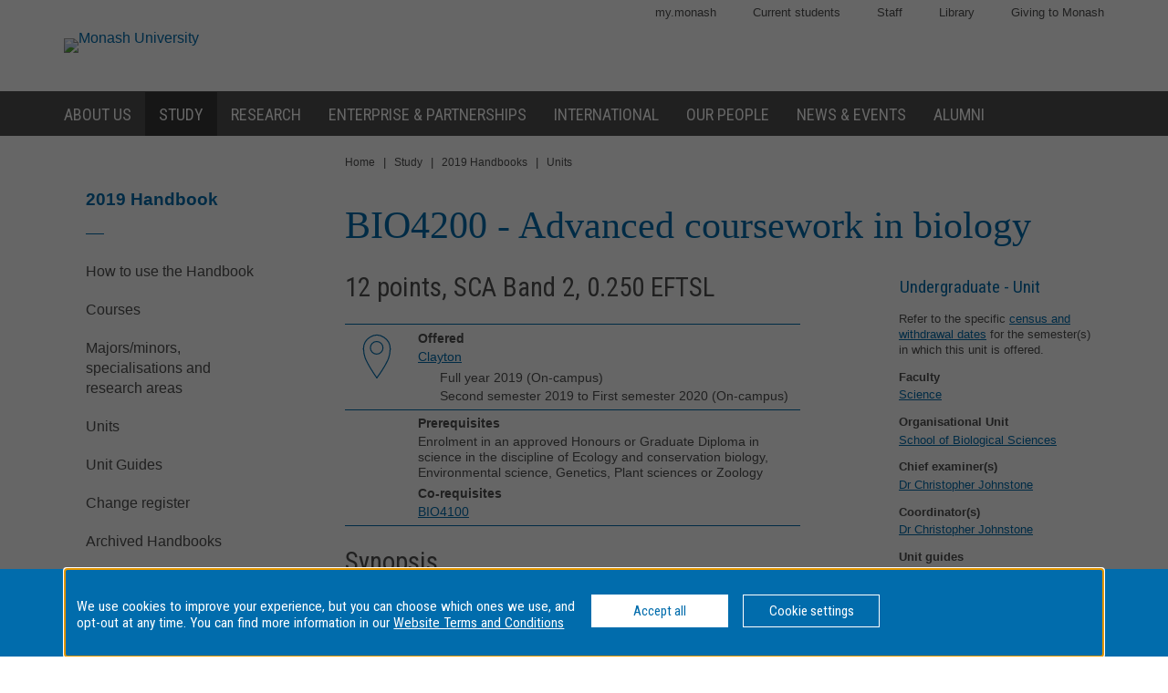

--- FILE ---
content_type: text/html
request_url: https://www3.monash.edu/pubs/2019handbooks/units/BIO4200.html
body_size: 497802
content:















<!DOCTYPE html>
<html lang="en">
<head>
	<meta charset="utf-8" />
	<meta name="viewport" content="width=device-width, initial-scale=1.0">
	<title>BIO4200: Advanced coursework in biology - 2019 Handbook - Monash University</title>
  <link rel="canonical" href="https://www.monash.edu/pubs/2019handbooks/units/BIO4200.html" /> 


  <!-- Google Tag Manager -->
<script>dataLayer = [{'environment': 'production'}];
(function(w,d,s,l,i){w[l]=w[l]||[];w[l].push({'gtm.start': new Date().getTime(),event:'gtm.js'});var f=d.getElementsByTagName(s)[0], j=d.createElement(s),dl=l!='dataLayer'?'&l='+l:'';j.async=true;j.src= 'https://www.googletagmanager.com/gtm.js?id='+i+dl;f.parentNode.insertBefore(j,f); })(window,document,'script','dataLayer','GTM-TX9XZL');</script>
<!-- End Google Tag Manager -->

		
<!-- For iPad with high-resolution Retina display running iOS >= 7: -->

<link rel="apple-touch-icon-precomposed" sizes="152x152" href="//www.monash.edu/__data/assets/git_bridge/0006/509343/deploy/mysource_files/favicon-152.png">

<!-- For iPad with high-resolution Retina display running iOS <= 6: -->

<link rel="apple-touch-icon-precomposed" sizes="144x144" href="//www.monash.edu/__data/assets/git_bridge/0006/509343/deploy/mysource_files/favicon-144.png">

<!-- For iPhone with high-resolution Retina display running iOS >= 7: -->

<link rel="apple-touch-icon-precomposed" sizes="120x120" href="//www.monash.edu/__data/assets/git_bridge/0006/509343/deploy/mysource_files/favicon-120.png">

<!-- For iPhone with high-resolution Retina display running iOS <= 6: -->

<link rel="apple-touch-icon-precomposed" sizes="114x114" href="//www.monash.edu/__data/assets/git_bridge/0006/509343/deploy/mysource_files/favicon-114.png">

<!-- For first- and second-generation iPad: -->

<link rel="apple-touch-icon-precomposed" sizes="72x72" href="//www.monash.edu/__data/assets/git_bridge/0006/509343/deploy/mysource_files/favicon-72.png">

<!-- For non-Retina iPhone, iPod Touch, and Android 2.1+ devices: -->

<link rel="apple-touch-icon-precomposed" href="//www.monash.edu/__data/assets/git_bridge/0006/509343/deploy/mysource_files/favicon-57.png">


<link rel="icon" href="//www.monash.edu/__data/assets/git_bridge/0006/509343/deploy/mysource_files/favicon.ico">

<!--[if IE]><link rel="shortcut icon" type="image/x-icon" href="//www.monash.edu/__data/assets/git_bridge/0006/509343/deploy/mysource_files/favicon.ico" /><![endif]-->						

        <link rel="alternate" type="application/rss+xml" title="RSS Feed for Monash University News" href="http://www.monash.edu/monash-mango/_web_services/news/rss?site=2728" />
        
<!-- SEO: Basic Metadata //-->

<!-- User Defined //-->
<meta name="keywords" content="monash university, handbooks, curriculum, units, courses, areas of study, majors, minors " />
<meta name="description" content="BIO4200: Advanced coursework in biology - Monash University" />
<meta name="author" content="" />
<meta name="copyright" content="" />
<meta name="robots" content="index,follow" />
<meta name="page.title" content="BIO4200: Advanced coursework in biology - Monash University" />

<!-- SEO: Open Graph //-->

<!-- Required //-->
<meta property="og:title" content="Monash University Handbook" />
<meta property="og:type" content="website" />

<meta property="og:url" content="https://monash.edu/pubs/2019handbooks/units/BIO4200.html" />

<meta property="og:image" content="" />

<!-- Optional //-->
<meta property="og:site_name" content="Monash University" />

<!-- SEO: Twitter Card //-->

<!-- Card //-->
<meta name="twitter:title" content="Monash University Handbook" />
<meta name="twitter:image" content="" />
<meta name="twitter:image:width" content="" />
<meta name="twitter:image:height" content="" />

<!-- Products //-->

<!-- iPhone App //-->

<!-- iPad App //-->
<meta name="twitter:app:id:ipad" content="" />

<!-- Google Play //-->

<!-- Additional Metadata //-->

<!-- Site Configuration //-->

<meta name="site.internal.domains" content="monash; monash.edu; monash.edu.au; clients.squiz.net; mon-funnelback01.squiz.net" />

<!-- Styles and Preloaded Scripts -->
												
<!-- Styles -->

<link href="/pubs/2019handbooks/assets/styles/monash/main.css" rel="stylesheet" />

<!-- Scripts -->

<script src="/pubs/2019handbooks/assets/js/monash/modernizr.min.js"></script>

    <!-- BRANCH SPECIFIC HEADERS -->
    <link rel="stylesheet" href="/pubs/2019handbooks/assets/styles/jquery-ui.min.css" type="text/css" />
    <link rel="stylesheet" href="/pubs/2019handbooks/assets/styles/jquery-ui.theme.min.css" type="text/css" />
    <link rel="stylesheet" href="/pubs/2019handbooks/assets/styles/handbooks.css" type="text/css"    />
    <link rel="stylesheet" href="/pubs/2019handbooks/assets/styles/print-handbooks.css" type="text/css" media="print"   />


</head>

	<!--[if lt IE 7]><body class="no-js lt-ie9 lt-ie8 lt-ie7"><![endif]-->
	<!--[if IE 7]><body class="no-js lt-ie9 lt-ie8"><![endif]-->
	<!--[if IE 8]><body class="no-js lt-ie9"><![endif]-->
	<!--[if gt IE 8]><!-->
<body class="no-js">
	<!--<![endif]-->
<!--noindex-->


<!-- HANDBOOK ADMIN SECTION -->
<div class="hbk-admin"><!--Do not move this area away from the top of the doc-->
<p class="hbk-admin-section">units</p>
<p class="hbk-admin-filename">/pubs/2019handbooks/units/BIO4200.html</p>
<p class="hbk-admin-faculty">Faculty of Science</p>
<div class="print-date">
<span class="print-date-updated">Wednesday, 20-Oct-2021 15:16:01 AEDT</span>
<span class="print-date-printed">31 January 2026</span>
</div>
</div>

    <div id="page-wrapper" class="page">

<div id="top" class="skip-links" aria-hidden="true">
	<ul class="skip-links__list">
		<li class="skip-links__item"><a class="skip-links__link" href="#main">Skip to content</a></li>
		<li class="skip-links__item"><a class="skip-links__link" href="#main-navigation">Skip to navigation</a></li>
	</ul>
<!-- /.skip-links --></div>


<!-- INCLUDE "header.tt2" -->
<!-- Google Tag Manager (noscript) -->
<noscript><iframe src="https://www.googletagmanager.com/ns.html?id=GTM-TX9XZL" height="0" width="0" style="display:none;visibility:hidden"></iframe></noscript>
<!-- End Google Tag Manager (noscript) -->
 
<header id="header" role="banner" class="header">
            <div class="header-row">
                <div class="content-wrapper">
                    <!-- Utility Links -->
<div id="header-utility-links" class="header-row__utility-navigation">
    <ul class="utility-navigation-list">
        <li class="utility-navigation-list__item mobile-hidden">
    
    												
<a href="https://my.monash" class="utility-navigation-list__link">
        my.monash
</a>
    
</li>
<li class="utility-navigation-list__item mobile-hidden">
    
    <a href="https://monash.edu/students/" class="utility-navigation-list__link">
        Current  students
    </a>
    
</li>
<li class="utility-navigation-list__item mobile-hidden">
    
    <a href="https://www.intranet.monash/" class="utility-navigation-list__link">
        Staff
    </a>
    
</li>
<li class="utility-navigation-list__item mobile-hidden">
    
    <a href="https://www.monash.edu/library/" class="utility-navigation-list__link">
        Library
    </a>
    
</li>
<li class="utility-navigation-list__item mobile-hidden">
    
    <a href="https://www.monash.edu/giving/" class="utility-navigation-list__link">
        Giving to Monash
    </a>
    
</li>

    </ul>
<!-- /#header-utility-links --></div>
                    <div class="header-row__items">
                        <div class="header-row__logo-wrapper mobile-hidden">
                            <a href="https://www.monash.edu" id="header-logo-desktop" class="header-row__logo-link"><img src="https://www.monash.edu/__data/assets/git_bridge/0006/509343/deploy/mysource_files/monash-logo-mono.svg" class="header-row__logo-img" alt="Monash University" /></a>
                        <!-- /.header-row__logo-wrapper --></div>
                        <!-- Site Heading: Not Configured -->                        <!-- /.header-row__site-title -->
                    <!-- /.header-row__items --></div>
                <!-- /.content-wrapper --></div>
            <!-- /.header-row --></div>
            <div class="header-row navbar--aa-charcoal megamenu--monash-blue">
                <div class="page-wrapper">
                    <div class="content-wrapper flex-wrapper">
                        				            <nav id="main-navigation" role="navigation" class="navbar">
                
                <button class="navbar__toggle" aria-controls="navbar__dropdown">Menu</button>
                <div id="navbar__dropdown" role="region" class="navbar__dropdown" aria-expanded="false">
                    
                    <ul class="navbar__list navbar__list--home desktop-hidden">
                        <li class="navbar__item"><span class="navbar__item-logo-mobile"></span></li>
                        <li class="navbar__item"><a href="https://www.monash.edu" class="navbar__item-lbl"><span class="navbar__item-text">Home</span></a></li>
                    </ul>
                    <ul class="navbar__list flex-wrapper">
                        
                        <!-- Header Logo turned off in metadata -->                                                    <li class="navbar__item ">
                                <a href="https://www.monash.edu/about" class="navbar__item-lbl"><span class="navbar__item-text">About us</span></a>
                                <div class="sub-nav sub-mega-nav">
                                    <div class="sub-nav__wrapper">
                                        <!-- Main Nav: Level 1 Description -->
                                        <div class="wrapper__item">
                                            <h4>Sir John Monash</h4>                                            <p>&ldquo; &hellip; equip yourself for life, not solely for your own benefit but for the benefit of the whole community.&rdquo;</p>                                        </div>
                                        														                                            <div class="wrapper__item">
                                                <ul class="navbar__list-sub navbar__list-sub--level2">
                                                    
                                                                                                            <li class="navbar__item-sub navbar__item-sub--level2">
                                                            <a href="https://www.monash.edu/about/who" class="navbar__item-sub-lbl navbar__item-sub-lbl--level2"><span class="navbar__item-text navbar__item-text--level2">Who we are</span></a>
                                                            
                                                            														                                                                <ul class="navbar__list-sub navbar__list-sub--level3 desktop-hidden">
                                                                    
                                                                                                                                            <li class="navbar__item-sub navbar__item-sub--level3">
                                                                            <a href="https://www.monash.edu/about/who/glance" class="navbar__item-sub-lbl navbar__item-sub-lbl--level3"><span class="navbar__item-text navbar__item-text--level3">Monash at a glance</span></a>
                                                                            														                                                                                <ul class="navbar__list-sub navbar__list-sub--level4">
                                                                                    
                                                                                                                                                                            <li class="navbar__item-sub navbar__item-sub--level4">
                                                                                            <a href="https://www.monash.edu/about/who/glance/agents" class="navbar__item-sub-lbl navbar__item-sub-lbl--level4"><span class="navbar__item-text navbar__item-text--level4">Agents of change</span></a>
                                                                                            																		                                                                                        </li>
                                                                                                                                                                            <li class="navbar__item-sub navbar__item-sub--level4">
                                                                                            <a href="https://www.monash.edu/about/who/glance/ranking-and-reputation" class="navbar__item-sub-lbl navbar__item-sub-lbl--level4"><span class="navbar__item-text navbar__item-text--level4">Ranking and Reputation</span></a>
                                                                                            																		                                                                                        </li>
                                                                                                                                                                            <li class="navbar__item-sub navbar__item-sub--level4">
                                                                                            <a href="https://www.monash.edu/about/who/glance/social-inclusion" class="navbar__item-sub-lbl navbar__item-sub-lbl--level4"><span class="navbar__item-text navbar__item-text--level4">Supporting diversity and inclusion</span></a>
                                                                                            																		                                                                                        </li>
                                                                                                                                                                            <li class="navbar__item-sub navbar__item-sub--level4">
                                                                                            <a href="https://www.monash.edu/about/who/glance/monash-oxfam" class="navbar__item-sub-lbl navbar__item-sub-lbl--level4"><span class="navbar__item-text navbar__item-text--level4">Oxfam-Monash partnership</span></a>
                                                                                            																		                                                                                        </li>
                                                                                                                                                                            <li class="navbar__item-sub navbar__item-sub--level4">
                                                                                            <a href="https://www.monash.edu/about/who/glance/campuses" class="navbar__item-sub-lbl navbar__item-sub-lbl--level4"><span class="navbar__item-text navbar__item-text--level4">Around the world</span></a>
                                                                                            																		                                                                                        </li>
                                                                                                                                                                    </ul>
                                                                            				                                                                        </li>
                                                                                                                                            <li class="navbar__item-sub navbar__item-sub--level3">
                                                                            <a href="https://www.monash.edu/about/who/strategic-plan" class="navbar__item-sub-lbl navbar__item-sub-lbl--level3"><span class="navbar__item-text navbar__item-text--level3">Strategic plan</span></a>
                                                                            														                                                                                <ul class="navbar__list-sub navbar__list-sub--level4">
                                                                                    
                                                                                                                                                                            <li class="navbar__item-sub navbar__item-sub--level4">
                                                                                            <a href="https://www.monash.edu/about/who/strategic-plan/masterplan" class="navbar__item-sub-lbl navbar__item-sub-lbl--level4"><span class="navbar__item-text navbar__item-text--level4">Masterplan</span></a>
                                                                                            														                                                                                                <ul class="navbar__list-sub navbar__list-sub--level5">
                                                                                                    
                                                                                                                                                                                                            <li class="navbar__item-sub navbar__item-sub--level5">
                                                                                                            <a href="https://www.monash.edu/about/who/strategic-plan/masterplan/campus-plans" class="navbar__item-sub-lbl navbar__item-sub-lbl--level5"><span class="navbar__item-text navbar__item-text--level5">Campus Masterplans</span></a>
                                                                                                        </li>
                                                                                                                                                                                                            <li class="navbar__item-sub navbar__item-sub--level5">
                                                                                                            <a href="https://www.monash.edu/about/who/strategic-plan/masterplan/faqs" class="navbar__item-sub-lbl navbar__item-sub-lbl--level5"><span class="navbar__item-text navbar__item-text--level5">Frequently Asked Questions</span></a>
                                                                                                        </li>
                                                                                                                                                                                                            <li class="navbar__item-sub navbar__item-sub--level5">
                                                                                                            <a href="https://www.monash.edu/about/who/strategic-plan/masterplan/intranet" class="navbar__item-sub-lbl navbar__item-sub-lbl--level5"><span class="navbar__item-text navbar__item-text--level5">Login - Monash only</span></a>
                                                                                                        </li>
                                                                                                                                                                                                            <li class="navbar__item-sub navbar__item-sub--level5">
                                                                                                            <a href="https://www.monash.edu/about/who/strategic-plan/masterplan/projects" class="navbar__item-sub-lbl navbar__item-sub-lbl--level5"><span class="navbar__item-text navbar__item-text--level5">Featured projects</span></a>
                                                                                                        </li>
                                                                                                                                                                                                            <li class="navbar__item-sub navbar__item-sub--level5">
                                                                                                            <a href="https://www.monash.edu/about/who/strategic-plan/masterplan/news" class="navbar__item-sub-lbl navbar__item-sub-lbl--level5"><span class="navbar__item-text navbar__item-text--level5">News</span></a>
                                                                                                        </li>
                                                                                                                                                                                                            <li class="navbar__item-sub navbar__item-sub--level5">
                                                                                                            <a href="https://www.monash.edu/about/who/strategic-plan/masterplan/awards" class="navbar__item-sub-lbl navbar__item-sub-lbl--level5"><span class="navbar__item-text navbar__item-text--level5">Awards</span></a>
                                                                                                        </li>
                                                                                                                                                                                                            <li class="navbar__item-sub navbar__item-sub--level5">
                                                                                                            <a href="https://www.monash.edu/about/who/strategic-plan/masterplan/contact" class="navbar__item-sub-lbl navbar__item-sub-lbl--level5"><span class="navbar__item-text navbar__item-text--level5">Contact us</span></a>
                                                                                                        </li>
                                                                                                                                                                                                    </ul>
                                                                                            				                                                                                        </li>
                                                                                                                                                                            <li class="navbar__item-sub navbar__item-sub--level4">
                                                                                            <a href="https://www.monash.edu/about/who/strategic-plan/framework" class="navbar__item-sub-lbl navbar__item-sub-lbl--level4"><span class="navbar__item-text navbar__item-text--level4">Monash Planning Framework</span></a>
                                                                                            																		                                                                                        </li>
                                                                                                                                                                    </ul>
                                                                            				                                                                        </li>
                                                                                                                                            <li class="navbar__item-sub navbar__item-sub--level3">
                                                                            <a href="https://www.monash.edu/about/who/history" class="navbar__item-sub-lbl navbar__item-sub-lbl--level3"><span class="navbar__item-text navbar__item-text--level3">A proud history</span></a>
                                                                            														                                                                                <ul class="navbar__list-sub navbar__list-sub--level4">
                                                                                    
                                                                                                                                                                            <li class="navbar__item-sub navbar__item-sub--level4">
                                                                                            <a href="https://www.monash.edu/about/who/history/sir-john-monash" class="navbar__item-sub-lbl navbar__item-sub-lbl--level4"><span class="navbar__item-text navbar__item-text--level4">Sir John Monash</span></a>
                                                                                            																		                                                                                        </li>
                                                                                                                                                                            <li class="navbar__item-sub navbar__item-sub--level4">
                                                                                            <a href="https://www.monash.edu/about/who/history/our-living-history-timeline" class="navbar__item-sub-lbl navbar__item-sub-lbl--level4"><span class="navbar__item-text navbar__item-text--level4">Our living history timeline</span></a>
                                                                                            																		                                                                                        </li>
                                                                                                                                                                    </ul>
                                                                            				                                                                        </li>
                                                                                                                                            <li class="navbar__item-sub navbar__item-sub--level3">
                                                                            <a href="https://www.monash.edu/about/who/publications" class="navbar__item-sub-lbl navbar__item-sub-lbl--level3"><span class="navbar__item-text navbar__item-text--level3">Monash University publications</span></a>
                                                                            														                                                                                <ul class="navbar__list-sub navbar__list-sub--level4">
                                                                                    
                                                                                                                                                                            <li class="navbar__item-sub navbar__item-sub--level4">
                                                                                            <a href="https://www.monash.edu/about/who/publications/annual-report" class="navbar__item-sub-lbl navbar__item-sub-lbl--level4"><span class="navbar__item-text navbar__item-text--level4">Annual Report</span></a>
                                                                                            																		                                                                                        </li>
                                                                                                                                                                            <li class="navbar__item-sub navbar__item-sub--level4">
                                                                                            <a href="https://www.monash.edu/about/who/publications/preparing-for-university-year-10-guide" class="navbar__item-sub-lbl navbar__item-sub-lbl--level4"><span class="navbar__item-text navbar__item-text--level4">Preparing for University - Year 10 Guide</span></a>
                                                                                            																		                                                                                        </li>
                                                                                                                                                                    </ul>
                                                                            				                                                                        </li>
                                                                                                                                            <li class="navbar__item-sub navbar__item-sub--level3">
                                                                            <a href="https://www.monash.edu/about/who/culture-of-respect" class="navbar__item-sub-lbl navbar__item-sub-lbl--level3"><span class="navbar__item-text navbar__item-text--level3">Culture of respect</span></a>
                                                                            														                                                                                <ul class="navbar__list-sub navbar__list-sub--level4">
                                                                                    
                                                                                                                                                                            <li class="navbar__item-sub navbar__item-sub--level4">
                                                                                            <a href="https://www.monash.edu/about/who/culture-of-respect/marriage-equality" class="navbar__item-sub-lbl navbar__item-sub-lbl--level4"><span class="navbar__item-text navbar__item-text--level4">Marriage equality</span></a>
                                                                                            																		                                                                                        </li>
                                                                                                                                                                    </ul>
                                                                            				                                                                        </li>
                                                                                                                                    </ul>
                                                            				                                                        </li>
                                                                                                            <li class="navbar__item-sub navbar__item-sub--level2">
                                                            <a href="https://www.monash.edu/about/our-living-history" class="navbar__item-sub-lbl navbar__item-sub-lbl--level2"><span class="navbar__item-text navbar__item-text--level2">Our living history</span></a>
                                                            
                                                            																		                                                        </li>
                                                                                                            <li class="navbar__item-sub navbar__item-sub--level2">
                                                            <a href="https://www.monash.edu/about/structure" class="navbar__item-sub-lbl navbar__item-sub-lbl--level2"><span class="navbar__item-text navbar__item-text--level2">Organisational governance and structure</span></a>
                                                            
                                                            														                                                                <ul class="navbar__list-sub navbar__list-sub--level3 desktop-hidden">
                                                                    
                                                                                                                                            <li class="navbar__item-sub navbar__item-sub--level3">
                                                                            <a href="https://www.monash.edu/about/structure/senior-staff" class="navbar__item-sub-lbl navbar__item-sub-lbl--level3"><span class="navbar__item-text navbar__item-text--level3">Senior Monash staff</span></a>
                                                                            														                                                                                <ul class="navbar__list-sub navbar__list-sub--level4">
                                                                                    
                                                                                                                                                                            <li class="navbar__item-sub navbar__item-sub--level4">
                                                                                            <a href="https://www.monash.edu/about/structure/senior-staff/vice-chancellor" class="navbar__item-sub-lbl navbar__item-sub-lbl--level4"><span class="navbar__item-text navbar__item-text--level4">The Office of the Vice-Chancellor</span></a>
                                                                                            														                                                                                                <ul class="navbar__list-sub navbar__list-sub--level5">
                                                                                                    
                                                                                                                                                                                                            <li class="navbar__item-sub navbar__item-sub--level5">
                                                                                                            <a href="https://www.monash.edu/about/structure/senior-staff/vice-chancellor/profile" class="navbar__item-sub-lbl navbar__item-sub-lbl--level5"><span class="navbar__item-text navbar__item-text--level5">Professor Margaret Gardner AO, President and Vice-Chancellor</span></a>
                                                                                                        </li>
                                                                                                                                                                                                    </ul>
                                                                                            				                                                                                        </li>
                                                                                                                                                                            <li class="navbar__item-sub navbar__item-sub--level4">
                                                                                            <a href="https://www.monash.edu/about/structure/senior-staff/provost" class="navbar__item-sub-lbl navbar__item-sub-lbl--level4"><span class="navbar__item-text navbar__item-text--level4">Provost and Senior Vice-President</span></a>
                                                                                            																		                                                                                        </li>
                                                                                                                                                                            <li class="navbar__item-sub navbar__item-sub--level4">
                                                                                            <a href="https://www.monash.edu/about/structure/senior-staff/chief-operating" class="navbar__item-sub-lbl navbar__item-sub-lbl--level4"><span class="navbar__item-text navbar__item-text--level4">Office of the Chief Operating Officer and Senior Vice-President</span></a>
                                                                                            														                                                                                                <ul class="navbar__list-sub navbar__list-sub--level5">
                                                                                                    
                                                                                                                                                                                                            <li class="navbar__item-sub navbar__item-sub--level5">
                                                                                                            <a href="https://www.monash.edu/about/structure/senior-staff/chief-operating/chief-operating-officer" class="navbar__item-sub-lbl navbar__item-sub-lbl--level5"><span class="navbar__item-text navbar__item-text--level5">Peter Marshall - Chief Operating Officer and Senior Vice-President</span></a>
                                                                                                        </li>
                                                                                                                                                                                                    </ul>
                                                                                            				                                                                                        </li>
                                                                                                                                                                            <li class="navbar__item-sub navbar__item-sub--level4">
                                                                                            <a href="https://www.monash.edu/about/structure/senior-staff/chief-financial" class="navbar__item-sub-lbl navbar__item-sub-lbl--level4"><span class="navbar__item-text navbar__item-text--level4">Office of the Chief Financial Officer and Senior Vice-President</span></a>
                                                                                            														                                                                                                <ul class="navbar__list-sub navbar__list-sub--level5">
                                                                                                    
                                                                                                                                                                                                            <li class="navbar__item-sub navbar__item-sub--level5">
                                                                                                            <a href="https://www.monash.edu/about/structure/senior-staff/chief-financial/chief-financial-officer" class="navbar__item-sub-lbl navbar__item-sub-lbl--level5"><span class="navbar__item-text navbar__item-text--level5">Mr Paul Townsend - Chief Financial Officer and Senior Vice-President </span></a>
                                                                                                        </li>
                                                                                                                                                                                                    </ul>
                                                                                            				                                                                                        </li>
                                                                                                                                                                    </ul>
                                                                            				                                                                        </li>
                                                                                                                                            <li class="navbar__item-sub navbar__item-sub--level3">
                                                                            <a href="https://www.monash.edu/about/structure/uni-council" class="navbar__item-sub-lbl navbar__item-sub-lbl--level3"><span class="navbar__item-text navbar__item-text--level3">University Council</span></a>
                                                                            																		                                                                        </li>
                                                                                                                                            <li class="navbar__item-sub navbar__item-sub--level3">
                                                                            <a href="https://www.monash.edu/about/structure/academic-board" class="navbar__item-sub-lbl navbar__item-sub-lbl--level3"><span class="navbar__item-text navbar__item-text--level3">Academic Board</span></a>
                                                                            																		                                                                        </li>
                                                                                                                                            <li class="navbar__item-sub navbar__item-sub--level3">
                                                                            <a href="https://www.monash.edu/about/structure/academic-organisation-structure" class="navbar__item-sub-lbl navbar__item-sub-lbl--level3"><span class="navbar__item-text navbar__item-text--level3">Academic structure</span></a>
                                                                            																		                                                                        </li>
                                                                                                                                            <li class="navbar__item-sub navbar__item-sub--level3">
                                                                            <a href="https://www.monash.edu/about/structure/senior-management-chart" class="navbar__item-sub-lbl navbar__item-sub-lbl--level3"><span class="navbar__item-text navbar__item-text--level3">Senior management chart</span></a>
                                                                            																		                                                                        </li>
                                                                                                                                            <li class="navbar__item-sub navbar__item-sub--level3">
                                                                            <a href="https://www.monash.edu/about/structure/committees" class="navbar__item-sub-lbl navbar__item-sub-lbl--level3"><span class="navbar__item-text navbar__item-text--level3">Committees advising the Vice-Chancellor</span></a>
                                                                            														                                                                                <ul class="navbar__list-sub navbar__list-sub--level4">
                                                                                    
                                                                                                                                                                            <li class="navbar__item-sub navbar__item-sub--level4">
                                                                                            <a href="https://www.monash.edu/about/structure/committees/vcec" class="navbar__item-sub-lbl navbar__item-sub-lbl--level4"><span class="navbar__item-text navbar__item-text--level4">Vice-Chancellor's Executive Committee</span></a>
                                                                                            														                                                                                                <ul class="navbar__list-sub navbar__list-sub--level5">
                                                                                                    
                                                                                                                                                                                                            <li class="navbar__item-sub navbar__item-sub--level5">
                                                                                                            <a href="https://www.monash.edu/about/structure/committees/vcec/diversity-and-inclusion-committee" class="navbar__item-sub-lbl navbar__item-sub-lbl--level5"><span class="navbar__item-text navbar__item-text--level5">Diversity and Inclusion Committee</span></a>
                                                                                                        </li>
                                                                                                                                                                                                    </ul>
                                                                                            				                                                                                        </li>
                                                                                                                                                                            <li class="navbar__item-sub navbar__item-sub--level4">
                                                                                            <a href="https://www.monash.edu/about/structure/committees/smt" class="navbar__item-sub-lbl navbar__item-sub-lbl--level4"><span class="navbar__item-text navbar__item-text--level4">Senior Management Team</span></a>
                                                                                            																		                                                                                        </li>
                                                                                                                                                                            <li class="navbar__item-sub navbar__item-sub--level4">
                                                                                            <a href="https://www.monash.edu/about/structure/committees/miio" class="navbar__item-sub-lbl navbar__item-sub-lbl--level4"><span class="navbar__item-text navbar__item-text--level4">Major Initiatives Implementation and Oversight (MIIO)</span></a>
                                                                                            																		                                                                                        </li>
                                                                                                                                                                    </ul>
                                                                            				                                                                        </li>
                                                                                                                                            <li class="navbar__item-sub navbar__item-sub--level3">
                                                                            <a href="https://www.monash.edu/about/structure/delegations" class="navbar__item-sub-lbl navbar__item-sub-lbl--level3"><span class="navbar__item-text navbar__item-text--level3">Regulatory framework</span></a>
                                                                            																		                                                                        </li>
                                                                                                                                    </ul>
                                                            				                                                        </li>
                                                                                                            <li class="navbar__item-sub navbar__item-sub--level2">
                                                            <a href="https://www.monash.edu/about/jobs-at-monash" class="navbar__item-sub-lbl navbar__item-sub-lbl--level2"><span class="navbar__item-text navbar__item-text--level2">Jobs at Monash</span></a>
                                                            
                                                            																		                                                        </li>
                                                                                                            <li class="navbar__item-sub navbar__item-sub--level2">
                                                            <a href="https://www.monash.edu/about/our-faculties" class="navbar__item-sub-lbl navbar__item-sub-lbl--level2"><span class="navbar__item-text navbar__item-text--level2">Our Faculties</span></a>
                                                            
                                                            																		                                                        </li>
                                                                                                            <li class="navbar__item-sub navbar__item-sub--level2">
                                                            <a href="https://www.monash.edu/about/our-locations" class="navbar__item-sub-lbl navbar__item-sub-lbl--level2"><span class="navbar__item-text navbar__item-text--level2">Our locations</span></a>
                                                            
                                                            														                                                                <ul class="navbar__list-sub navbar__list-sub--level3 desktop-hidden">
                                                                    
                                                                                                                                            <li class="navbar__item-sub navbar__item-sub--level3">
                                                                            <a href="https://www.monash.edu/about/our-locations/australian" class="navbar__item-sub-lbl navbar__item-sub-lbl--level3"><span class="navbar__item-text navbar__item-text--level3">Our Australian locations</span></a>
                                                                            																		                                                                        </li>
                                                                                                                                            <li class="navbar__item-sub navbar__item-sub--level3">
                                                                            <a href="https://www.monash.edu/about/our-locations/clayton-campus" class="navbar__item-sub-lbl navbar__item-sub-lbl--level3"><span class="navbar__item-text navbar__item-text--level3">Clayton</span></a>
                                                                            														                                                                                <ul class="navbar__list-sub navbar__list-sub--level4">
                                                                                    
                                                                                                                                                                            <li class="navbar__item-sub navbar__item-sub--level4">
                                                                                            <a href="https://www.monash.edu/about/our-locations/clayton-campus/about-clayton-campus" class="navbar__item-sub-lbl navbar__item-sub-lbl--level4"><span class="navbar__item-text navbar__item-text--level4">About Clayton campus</span></a>
                                                                                            																		                                                                                        </li>
                                                                                                                                                                            <li class="navbar__item-sub navbar__item-sub--level4">
                                                                                            <a href="https://www.monash.edu/about/our-locations/clayton-campus/gardens-at-clayton" class="navbar__item-sub-lbl navbar__item-sub-lbl--level4"><span class="navbar__item-text navbar__item-text--level4">Gardens at Clayton</span></a>
                                                                                            														                                                                                                <ul class="navbar__list-sub navbar__list-sub--level5">
                                                                                                    
                                                                                                                                                                                                            <li class="navbar__item-sub navbar__item-sub--level5">
                                                                                                            <a href="https://www.monash.edu/about/our-locations/clayton-campus/gardens-at-clayton/garden-locations-map" class="navbar__item-sub-lbl navbar__item-sub-lbl--level5"><span class="navbar__item-text navbar__item-text--level5">Garden locations map</span></a>
                                                                                                        </li>
                                                                                                                                                                                                    </ul>
                                                                                            				                                                                                        </li>
                                                                                                                                                                            <li class="navbar__item-sub navbar__item-sub--level4">
                                                                                            <a href="https://www.monash.edu/about/our-locations/clayton-campus/learning-and-teaching-building" class="navbar__item-sub-lbl navbar__item-sub-lbl--level4"><span class="navbar__item-text navbar__item-text--level4">Learning and Teaching Building</span></a>
                                                                                            														                                                                                                <ul class="navbar__list-sub navbar__list-sub--level5">
                                                                                                    
                                                                                                                                                                                                            <li class="navbar__item-sub navbar__item-sub--level5">
                                                                                                            <a href="https://www.monash.edu/about/our-locations/clayton-campus/learning-and-teaching-building/construction-program" class="navbar__item-sub-lbl navbar__item-sub-lbl--level5"><span class="navbar__item-text navbar__item-text--level5">Construction</span></a>
                                                                                                        </li>
                                                                                                                                                                                                            <li class="navbar__item-sub navbar__item-sub--level5">
                                                                                                            <a href="https://www.monash.edu/about/our-locations/clayton-campus/learning-and-teaching-building/frequently-asked-questions" class="navbar__item-sub-lbl navbar__item-sub-lbl--level5"><span class="navbar__item-text navbar__item-text--level5">Frequently asked questions</span></a>
                                                                                                        </li>
                                                                                                                                                                                                            <li class="navbar__item-sub navbar__item-sub--level5">
                                                                                                            <a href="https://www.monash.edu/about/our-locations/clayton-campus/learning-and-teaching-building/contact" class="navbar__item-sub-lbl navbar__item-sub-lbl--level5"><span class="navbar__item-text navbar__item-text--level5">Contact</span></a>
                                                                                                        </li>
                                                                                                                                                                                                    </ul>
                                                                                            				                                                                                        </li>
                                                                                                                                                                            <li class="navbar__item-sub navbar__item-sub--level4">
                                                                                            <a href="https://www.monash.edu/about/our-locations/clayton-campus/monash-transport-interchange" class="navbar__item-sub-lbl navbar__item-sub-lbl--level4"><span class="navbar__item-text navbar__item-text--level4">Monash Transport Interchange</span></a>
                                                                                            																		                                                                                        </li>
                                                                                                                                                                    </ul>
                                                                            				                                                                        </li>
                                                                                                                                            <li class="navbar__item-sub navbar__item-sub--level3">
                                                                            <a href="https://www.monash.edu/about/our-locations/caulfield-campus" class="navbar__item-sub-lbl navbar__item-sub-lbl--level3"><span class="navbar__item-text navbar__item-text--level3">Caulfield</span></a>
                                                                            														                                                                                <ul class="navbar__list-sub navbar__list-sub--level4">
                                                                                    
                                                                                                                                                                            <li class="navbar__item-sub navbar__item-sub--level4">
                                                                                            <a href="https://www.monash.edu/about/our-locations/caulfield-campus/this-week-caulfield" class="navbar__item-sub-lbl navbar__item-sub-lbl--level4"><span class="navbar__item-text navbar__item-text--level4">This Week at Caulfield</span></a>
                                                                                            																		                                                                                        </li>
                                                                                                                                                                            <li class="navbar__item-sub navbar__item-sub--level4">
                                                                                            <a href="https://www.monash.edu/about/our-locations/caulfield-campus/about-caulfield-campus" class="navbar__item-sub-lbl navbar__item-sub-lbl--level4"><span class="navbar__item-text navbar__item-text--level4">About Caulfield campus</span></a>
                                                                                            																		                                                                                        </li>
                                                                                                                                                                            <li class="navbar__item-sub navbar__item-sub--level4">
                                                                                            <a href="https://www.monash.edu/about/our-locations/caulfield-campus/parking" class="navbar__item-sub-lbl navbar__item-sub-lbl--level4"><span class="navbar__item-text navbar__item-text--level4">Travelling here and parking on campus</span></a>
                                                                                            																		                                                                                        </li>
                                                                                                                                                                            <li class="navbar__item-sub navbar__item-sub--level4">
                                                                                            <a href="https://www.monash.edu/about/our-locations/caulfield-campus/caulfield-a-z" class="navbar__item-sub-lbl navbar__item-sub-lbl--level4"><span class="navbar__item-text navbar__item-text--level4">Caulfield A - Z</span></a>
                                                                                            																		                                                                                        </li>
                                                                                                                                                                    </ul>
                                                                            				                                                                        </li>
                                                                                                                                            <li class="navbar__item-sub navbar__item-sub--level3">
                                                                            <a href="https://www.monash.edu/about/our-locations/peninsula-campus" class="navbar__item-sub-lbl navbar__item-sub-lbl--level3"><span class="navbar__item-text navbar__item-text--level3">Peninsula</span></a>
                                                                            														                                                                                <ul class="navbar__list-sub navbar__list-sub--level4">
                                                                                    
                                                                                                                                                                            <li class="navbar__item-sub navbar__item-sub--level4">
                                                                                            <a href="https://www.monash.edu/about/our-locations/peninsula-campus/services" class="navbar__item-sub-lbl navbar__item-sub-lbl--level4"><span class="navbar__item-text navbar__item-text--level4">Services</span></a>
                                                                                            														                                                                                                <ul class="navbar__list-sub navbar__list-sub--level5">
                                                                                                    
                                                                                                                                                                                                            <li class="navbar__item-sub navbar__item-sub--level5">
                                                                                                            <a href="https://www.monash.edu/about/our-locations/peninsula-campus/services/inclusive-practices" class="navbar__item-sub-lbl navbar__item-sub-lbl--level5"><span class="navbar__item-text navbar__item-text--level5">Inclusive practices</span></a>
                                                                                                        </li>
                                                                                                                                                                                                            <li class="navbar__item-sub navbar__item-sub--level5">
                                                                                                            <a href="https://www.monash.edu/about/our-locations/peninsula-campus/services/food-outlets" class="navbar__item-sub-lbl navbar__item-sub-lbl--level5"><span class="navbar__item-text navbar__item-text--level5">Food outlets</span></a>
                                                                                                        </li>
                                                                                                                                                                                                            <li class="navbar__item-sub navbar__item-sub--level5">
                                                                                                            <a href="https://www.monash.edu/about/our-locations/peninsula-campus/services/chaplaincy" class="navbar__item-sub-lbl navbar__item-sub-lbl--level5"><span class="navbar__item-text navbar__item-text--level5">Chaplaincy</span></a>
                                                                                                        </li>
                                                                                                                                                                                                    </ul>
                                                                                            				                                                                                        </li>
                                                                                                                                                                            <li class="navbar__item-sub navbar__item-sub--level4">
                                                                                            <a href="https://www.monash.edu/about/our-locations/peninsula-campus/courses" class="navbar__item-sub-lbl navbar__item-sub-lbl--level4"><span class="navbar__item-text navbar__item-text--level4">Courses at Peninsula campus</span></a>
                                                                                            																		                                                                                        </li>
                                                                                                                                                                            <li class="navbar__item-sub navbar__item-sub--level4">
                                                                                            <a href="https://www.monash.edu/about/our-locations/peninsula-campus/peninsula-a-z" class="navbar__item-sub-lbl navbar__item-sub-lbl--level4"><span class="navbar__item-text navbar__item-text--level4">Peninsula A - Z</span></a>
                                                                                            																		                                                                                        </li>
                                                                                                                                                                            <li class="navbar__item-sub navbar__item-sub--level4">
                                                                                            <a href="https://www.monash.edu/about/our-locations/peninsula-campus/travelling-here-and-parking" class="navbar__item-sub-lbl navbar__item-sub-lbl--level4"><span class="navbar__item-text navbar__item-text--level4">Travelling here and parking</span></a>
                                                                                            														                                                                                                <ul class="navbar__list-sub navbar__list-sub--level5">
                                                                                                    
                                                                                                                                                                                                            <li class="navbar__item-sub navbar__item-sub--level5">
                                                                                                            <a href="https://www.monash.edu/about/our-locations/peninsula-campus/travelling-here-and-parking/bicycle" class="navbar__item-sub-lbl navbar__item-sub-lbl--level5"><span class="navbar__item-text navbar__item-text--level5">Bicycle</span></a>
                                                                                                        </li>
                                                                                                                                                                                                            <li class="navbar__item-sub navbar__item-sub--level5">
                                                                                                            <a href="https://www.monash.edu/about/our-locations/peninsula-campus/travelling-here-and-parking/car-and-motorcycle" class="navbar__item-sub-lbl navbar__item-sub-lbl--level5"><span class="navbar__item-text navbar__item-text--level5">Car and Motorcycle</span></a>
                                                                                                        </li>
                                                                                                                                                                                                    </ul>
                                                                                            				                                                                                        </li>
                                                                                                                                                                            <li class="navbar__item-sub navbar__item-sub--level4">
                                                                                            <a href="https://www.monash.edu/about/our-locations/peninsula-campus/about-peninsula-campus" class="navbar__item-sub-lbl navbar__item-sub-lbl--level4"><span class="navbar__item-text navbar__item-text--level4">About Peninsula campus</span></a>
                                                                                            																		                                                                                        </li>
                                                                                                                                                                            <li class="navbar__item-sub navbar__item-sub--level4">
                                                                                            <a href="https://www.monash.edu/about/our-locations/peninsula-campus/department-contacts" class="navbar__item-sub-lbl navbar__item-sub-lbl--level4"><span class="navbar__item-text navbar__item-text--level4">Department contacts</span></a>
                                                                                            																		                                                                                        </li>
                                                                                                                                                                            <li class="navbar__item-sub navbar__item-sub--level4">
                                                                                            <a href="https://www.monash.edu/about/our-locations/peninsula-campus/facilities" class="navbar__item-sub-lbl navbar__item-sub-lbl--level4"><span class="navbar__item-text navbar__item-text--level4">Facilities</span></a>
                                                                                            														                                                                                                <ul class="navbar__list-sub navbar__list-sub--level5">
                                                                                                    
                                                                                                                                                                                                            <li class="navbar__item-sub navbar__item-sub--level5">
                                                                                                            <a href="https://www.monash.edu/about/our-locations/peninsula-campus/facilities/campus-business-lounge" class="navbar__item-sub-lbl navbar__item-sub-lbl--level5"><span class="navbar__item-text navbar__item-text--level5">Campus business lounge</span></a>
                                                                                                        </li>
                                                                                                                                                                                                            <li class="navbar__item-sub navbar__item-sub--level5">
                                                                                                            <a href="https://www.monash.edu/about/our-locations/peninsula-campus/facilities/chill-out-room" class="navbar__item-sub-lbl navbar__item-sub-lbl--level5"><span class="navbar__item-text navbar__item-text--level5">Chill out room</span></a>
                                                                                                        </li>
                                                                                                                                                                                                            <li class="navbar__item-sub navbar__item-sub--level5">
                                                                                                            <a href="https://www.monash.edu/about/our-locations/peninsula-campus/facilities/postgraduate-study-centre" class="navbar__item-sub-lbl navbar__item-sub-lbl--level5"><span class="navbar__item-text navbar__item-text--level5">Postgraduate study centre</span></a>
                                                                                                        </li>
                                                                                                                                                                                                            <li class="navbar__item-sub navbar__item-sub--level5">
                                                                                                            <a href="https://www.monash.edu/about/our-locations/peninsula-campus/facilities/parenting-room" class="navbar__item-sub-lbl navbar__item-sub-lbl--level5"><span class="navbar__item-text navbar__item-text--level5">Parenting room</span></a>
                                                                                                        </li>
                                                                                                                                                                                                            <li class="navbar__item-sub navbar__item-sub--level5">
                                                                                                            <a href="https://www.monash.edu/about/our-locations/peninsula-campus/facilities/mparc" class="navbar__item-sub-lbl navbar__item-sub-lbl--level5"><span class="navbar__item-text navbar__item-text--level5">MPARC</span></a>
                                                                                                        </li>
                                                                                                                                                                                                    </ul>
                                                                                            				                                                                                        </li>
                                                                                                                                                                            <li class="navbar__item-sub navbar__item-sub--level4">
                                                                                            <a href="https://www.monash.edu/about/our-locations/peninsula-campus/student-life" class="navbar__item-sub-lbl navbar__item-sub-lbl--level4"><span class="navbar__item-text navbar__item-text--level4"> Student life</span></a>
                                                                                            																		                                                                                        </li>
                                                                                                                                                                            <li class="navbar__item-sub navbar__item-sub--level4">
                                                                                            <a href="https://www.monash.edu/about/our-locations/peninsula-campus/student-stories" class="navbar__item-sub-lbl navbar__item-sub-lbl--level4"><span class="navbar__item-text navbar__item-text--level4">Student stories</span></a>
                                                                                            														                                                                                                <ul class="navbar__list-sub navbar__list-sub--level5">
                                                                                                    
                                                                                                                                                                                                            <li class="navbar__item-sub navbar__item-sub--level5">
                                                                                                            <a href="https://www.monash.edu/about/our-locations/peninsula-campus/student-stories/student-profiles10" class="navbar__item-sub-lbl navbar__item-sub-lbl--level5"><span class="navbar__item-text navbar__item-text--level5">Sachin Kulatilleke</span></a>
                                                                                                        </li>
                                                                                                                                                                                                            <li class="navbar__item-sub navbar__item-sub--level5">
                                                                                                            <a href="https://www.monash.edu/about/our-locations/peninsula-campus/student-stories/student-profiles8" class="navbar__item-sub-lbl navbar__item-sub-lbl--level5"><span class="navbar__item-text navbar__item-text--level5">Kenji Koyama</span></a>
                                                                                                        </li>
                                                                                                                                                                                                            <li class="navbar__item-sub navbar__item-sub--level5">
                                                                                                            <a href="https://www.monash.edu/about/our-locations/peninsula-campus/student-stories/student-profiles7" class="navbar__item-sub-lbl navbar__item-sub-lbl--level5"><span class="navbar__item-text navbar__item-text--level5">Chelsea Book</span></a>
                                                                                                        </li>
                                                                                                                                                                                                            <li class="navbar__item-sub navbar__item-sub--level5">
                                                                                                            <a href="https://www.monash.edu/about/our-locations/peninsula-campus/student-stories/student-profiles6" class="navbar__item-sub-lbl navbar__item-sub-lbl--level5"><span class="navbar__item-text navbar__item-text--level5">Chloe Pate</span></a>
                                                                                                        </li>
                                                                                                                                                                                                            <li class="navbar__item-sub navbar__item-sub--level5">
                                                                                                            <a href="https://www.monash.edu/about/our-locations/peninsula-campus/student-stories/student-profiles5" class="navbar__item-sub-lbl navbar__item-sub-lbl--level5"><span class="navbar__item-text navbar__item-text--level5">Lorna Martin</span></a>
                                                                                                        </li>
                                                                                                                                                                                                            <li class="navbar__item-sub navbar__item-sub--level5">
                                                                                                            <a href="https://www.monash.edu/about/our-locations/peninsula-campus/student-stories/student-profiles4" class="navbar__item-sub-lbl navbar__item-sub-lbl--level5"><span class="navbar__item-text navbar__item-text--level5">Preeti Kale</span></a>
                                                                                                        </li>
                                                                                                                                                                                                            <li class="navbar__item-sub navbar__item-sub--level5">
                                                                                                            <a href="https://www.monash.edu/about/our-locations/peninsula-campus/student-stories/student-profiles3" class="navbar__item-sub-lbl navbar__item-sub-lbl--level5"><span class="navbar__item-text navbar__item-text--level5">Rachel O'Brien</span></a>
                                                                                                        </li>
                                                                                                                                                                                                            <li class="navbar__item-sub navbar__item-sub--level5">
                                                                                                            <a href="https://www.monash.edu/about/our-locations/peninsula-campus/student-stories/student-profiles9" class="navbar__item-sub-lbl navbar__item-sub-lbl--level5"><span class="navbar__item-text navbar__item-text--level5">Arun Jojo</span></a>
                                                                                                        </li>
                                                                                                                                                                                                            <li class="navbar__item-sub navbar__item-sub--level5">
                                                                                                            <a href="https://www.monash.edu/about/our-locations/peninsula-campus/student-stories/student-profiles2" class="navbar__item-sub-lbl navbar__item-sub-lbl--level5"><span class="navbar__item-text navbar__item-text--level5">Greta Fullagar</span></a>
                                                                                                        </li>
                                                                                                                                                                                                            <li class="navbar__item-sub navbar__item-sub--level5">
                                                                                                            <a href="https://www.monash.edu/about/our-locations/peninsula-campus/student-stories/student-profiles" class="navbar__item-sub-lbl navbar__item-sub-lbl--level5"><span class="navbar__item-text navbar__item-text--level5">Andrea Tan</span></a>
                                                                                                        </li>
                                                                                                                                                                                                    </ul>
                                                                                            				                                                                                        </li>
                                                                                                                                                                            <li class="navbar__item-sub navbar__item-sub--level4">
                                                                                            <a href="https://www.monash.edu/about/our-locations/peninsula-campus/living-on-campus" class="navbar__item-sub-lbl navbar__item-sub-lbl--level4"><span class="navbar__item-text navbar__item-text--level4">Living on campus</span></a>
                                                                                            																		                                                                                        </li>
                                                                                                                                                                            <li class="navbar__item-sub navbar__item-sub--level4">
                                                                                            <a href="https://www.monash.edu/about/our-locations/peninsula-campus/news-events" class="navbar__item-sub-lbl navbar__item-sub-lbl--level4"><span class="navbar__item-text navbar__item-text--level4">News and events</span></a>
                                                                                            																		                                                                                        </li>
                                                                                                                                                                            <li class="navbar__item-sub navbar__item-sub--level4">
                                                                                            <a href="https://www.monash.edu/about/our-locations/peninsula-campus/industry-and-community" class="navbar__item-sub-lbl navbar__item-sub-lbl--level4"><span class="navbar__item-text navbar__item-text--level4">Industry and community</span></a>
                                                                                            														                                                                                                <ul class="navbar__list-sub navbar__list-sub--level5">
                                                                                                    
                                                                                                                                                                                                            <li class="navbar__item-sub navbar__item-sub--level5">
                                                                                                            <a href="https://www.monash.edu/about/our-locations/peninsula-campus/industry-and-community/academic-profiles" class="navbar__item-sub-lbl navbar__item-sub-lbl--level5"><span class="navbar__item-text navbar__item-text--level5">Matt Shepherd</span></a>
                                                                                                        </li>
                                                                                                                                                                                                            <li class="navbar__item-sub navbar__item-sub--level5">
                                                                                                            <a href="https://www.monash.edu/about/our-locations/peninsula-campus/industry-and-community/what-our-graduates-say" class="navbar__item-sub-lbl navbar__item-sub-lbl--level5"><span class="navbar__item-text navbar__item-text--level5">What our graduates say</span></a>
                                                                                                        </li>
                                                                                                                                                                                                    </ul>
                                                                                            				                                                                                        </li>
                                                                                                                                                                            <li class="navbar__item-sub navbar__item-sub--level4">
                                                                                            <a href="https://www.monash.edu/about/our-locations/peninsula-campus/our-future-campus" class="navbar__item-sub-lbl navbar__item-sub-lbl--level4"><span class="navbar__item-text navbar__item-text--level4">Our future campus</span></a>
                                                                                            																		                                                                                        </li>
                                                                                                                                                                            <li class="navbar__item-sub navbar__item-sub--level4">
                                                                                            <a href="https://www.monash.edu/about/our-locations/peninsula-campus/campus-life" class="navbar__item-sub-lbl navbar__item-sub-lbl--level4"><span class="navbar__item-text navbar__item-text--level4">Campus life </span></a>
                                                                                            																		                                                                                        </li>
                                                                                                                                                                    </ul>
                                                                            				                                                                        </li>
                                                                                                                                            <li class="navbar__item-sub navbar__item-sub--level3">
                                                                            <a href="https://www.monash.edu/about/our-locations/international" class="navbar__item-sub-lbl navbar__item-sub-lbl--level3"><span class="navbar__item-text navbar__item-text--level3">Our international locations</span></a>
                                                                            																		                                                                        </li>
                                                                                                                                            <li class="navbar__item-sub navbar__item-sub--level3">
                                                                            <a href="https://www.monash.edu/about/our-locations/china" class="navbar__item-sub-lbl navbar__item-sub-lbl--level3"><span class="navbar__item-text navbar__item-text--level3">Southeast University-Monash University Joint Graduate School (Suzhou)</span></a>
                                                                            																		                                                                        </li>
                                                                                                                                    </ul>
                                                            				                                                        </li>
                                                                                                            <li class="navbar__item-sub navbar__item-sub--level2">
                                                            <a href="https://www.monash.edu/about/indigenous" class="navbar__item-sub-lbl navbar__item-sub-lbl--level2"><span class="navbar__item-text navbar__item-text--level2">Indigenous Australians</span></a>
                                                            
                                                            																		                                                        </li>
                                                                                                            <li class="navbar__item-sub navbar__item-sub--level2">
                                                            <a href="https://www.monash.edu/about/discover-sustainability" class="navbar__item-sub-lbl navbar__item-sub-lbl--level2"><span class="navbar__item-text navbar__item-text--level2">Discover sustainability</span></a>
                                                            
                                                            														                                                                <ul class="navbar__list-sub navbar__list-sub--level3 desktop-hidden">
                                                                    
                                                                                                                                            <li class="navbar__item-sub navbar__item-sub--level3">
                                                                            <a href="https://www.monash.edu/about/discover-sustainability/travel-solutions" class="navbar__item-sub-lbl navbar__item-sub-lbl--level3"><span class="navbar__item-text navbar__item-text--level3">Travel solutions</span></a>
                                                                            																		                                                                        </li>
                                                                                                                                            <li class="navbar__item-sub navbar__item-sub--level3">
                                                                            <a href="https://www.monash.edu/__data/assets/pdf_file/0004/1510384/ESG-Report-2018.pdf" class="navbar__item-sub-lbl navbar__item-sub-lbl--level3"><span class="navbar__item-text navbar__item-text--level3">ESG-Report-2018.pdf</span></a>
                                                                            																		                                                                        </li>
                                                                                                                                    </ul>
                                                            				                                                        </li>
                                                                                                            <li class="navbar__item-sub navbar__item-sub--level2">
                                                            <a href="https://www.monash.edu/about/safety-security" class="navbar__item-sub-lbl navbar__item-sub-lbl--level2"><span class="navbar__item-text navbar__item-text--level2">Safety and security</span></a>
                                                            
                                                            														                                                                <ul class="navbar__list-sub navbar__list-sub--level3 desktop-hidden">
                                                                    
                                                                                                                                            <li class="navbar__item-sub navbar__item-sub--level3">
                                                                            <a href="https://www.monash.edu/about/safety-security/report-an-incident" class="navbar__item-sub-lbl navbar__item-sub-lbl--level3"><span class="navbar__item-text navbar__item-text--level3">Report an incident </span></a>
                                                                            																		                                                                        </li>
                                                                                                                                            <li class="navbar__item-sub navbar__item-sub--level3">
                                                                            <a href="https://www.monash.edu/about/safety-security/offices" class="navbar__item-sub-lbl navbar__item-sub-lbl--level3"><span class="navbar__item-text navbar__item-text--level3">Security offices</span></a>
                                                                            																		                                                                        </li>
                                                                                                                                            <li class="navbar__item-sub navbar__item-sub--level3">
                                                                            <a href="https://www.monash.edu/about/safety-security/services" class="navbar__item-sub-lbl navbar__item-sub-lbl--level3"><span class="navbar__item-text navbar__item-text--level3">Security services</span></a>
                                                                            																		                                                                        </li>
                                                                                                                                    </ul>
                                                            				                                                        </li>
                                                                                                            <li class="navbar__item-sub navbar__item-sub--level2">
                                                            <a href="https://www.monash.edu/about/respect-now-always" class="navbar__item-sub-lbl navbar__item-sub-lbl--level2"><span class="navbar__item-text navbar__item-text--level2">Respect Now Always</span></a>
                                                            
                                                            														                                                                <ul class="navbar__list-sub navbar__list-sub--level3 desktop-hidden">
                                                                    
                                                                                                                                            <li class="navbar__item-sub navbar__item-sub--level3">
                                                                            <a href="https://www.monash.edu/about/respect-now-always/report-an-incident-phone" class="navbar__item-sub-lbl navbar__item-sub-lbl--level3"><span class="navbar__item-text navbar__item-text--level3">Report an incident</span></a>
                                                                            																		                                                                        </li>
                                                                                                                                            <li class="navbar__item-sub navbar__item-sub--level3">
                                                                            <a href="https://www.monash.edu/about/respect-now-always/survey-results" class="navbar__item-sub-lbl navbar__item-sub-lbl--level3"><span class="navbar__item-text navbar__item-text--level3">Survey results</span></a>
                                                                            																		                                                                        </li>
                                                                                                                                            <li class="navbar__item-sub navbar__item-sub--level3">
                                                                            <a href="https://www.monash.edu/about/respect-now-always/faqs" class="navbar__item-sub-lbl navbar__item-sub-lbl--level3"><span class="navbar__item-text navbar__item-text--level3">FAQs - Respect. Now. Always.</span></a>
                                                                            																		                                                                        </li>
                                                                                                                                            <li class="navbar__item-sub navbar__item-sub--level3">
                                                                            <a href="https://www.monash.edu/about/respect-now-always/rna-recommendations-response" class="navbar__item-sub-lbl navbar__item-sub-lbl--level3"><span class="navbar__item-text navbar__item-text--level3">AHRC Recommendations Response</span></a>
                                                                            																		                                                                        </li>
                                                                                                                                    </ul>
                                                            				                                                        </li>
                                                                                                            <li class="navbar__item-sub navbar__item-sub--level2">
                                                            <a href="https://www.monash.edu/about/a-culture-of-integrity-and-respect" class="navbar__item-sub-lbl navbar__item-sub-lbl--level2"><span class="navbar__item-text navbar__item-text--level2">A culture of integrity and respect </span></a>
                                                            
                                                            																		                                                        </li>
                                                                                                            <li class="navbar__item-sub navbar__item-sub--level2">
                                                            <a href="https://www.monash.edu/about/diversity-inclusion" class="navbar__item-sub-lbl navbar__item-sub-lbl--level2"><span class="navbar__item-text navbar__item-text--level2">Diversity and inclusion</span></a>
                                                            
                                                            														                                                                <ul class="navbar__list-sub navbar__list-sub--level3 desktop-hidden">
                                                                    
                                                                                                                                            <li class="navbar__item-sub navbar__item-sub--level3">
                                                                            <a href="https://www.monash.edu/about/diversity-inclusion/framework-and-priority-areas" class="navbar__item-sub-lbl navbar__item-sub-lbl--level3"><span class="navbar__item-text navbar__item-text--level3">Diversity and inclusion at Monash</span></a>
                                                                            														                                                                                <ul class="navbar__list-sub navbar__list-sub--level4">
                                                                                    
                                                                                                                                                                            <li class="navbar__item-sub navbar__item-sub--level4">
                                                                                            <a href="https://www.monash.edu/about/diversity-inclusion/framework-and-priority-areas/diversity-and-inclusion-action-plans" class="navbar__item-sub-lbl navbar__item-sub-lbl--level4"><span class="navbar__item-text navbar__item-text--level4">Diversity and inclusion action plans</span></a>
                                                                                            																		                                                                                        </li>
                                                                                                                                                                    </ul>
                                                                            				                                                                        </li>
                                                                                                                                            <li class="navbar__item-sub navbar__item-sub--level3">
                                                                            <a href="https://www.monash.edu/about/diversity-inclusion/students" class="navbar__item-sub-lbl navbar__item-sub-lbl--level3"><span class="navbar__item-text navbar__item-text--level3">Student diversity and inclusion</span></a>
                                                                            														                                                                                <ul class="navbar__list-sub navbar__list-sub--level4">
                                                                                    
                                                                                                                                                                            <li class="navbar__item-sub navbar__item-sub--level4">
                                                                                            <a href="https://www.monash.edu/about/diversity-inclusion/students/widening-participation" class="navbar__item-sub-lbl navbar__item-sub-lbl--level4"><span class="navbar__item-text navbar__item-text--level4">Widening participation</span></a>
                                                                                            																		                                                                                        </li>
                                                                                                                                                                    </ul>
                                                                            				                                                                        </li>
                                                                                                                                            <li class="navbar__item-sub navbar__item-sub--level3">
                                                                            <a href="https://www.monash.edu/about/diversity-inclusion/staff" class="navbar__item-sub-lbl navbar__item-sub-lbl--level3"><span class="navbar__item-text navbar__item-text--level3">Staff diversity and inclusion</span></a>
                                                                            														                                                                                <ul class="navbar__list-sub navbar__list-sub--level4">
                                                                                    
                                                                                                                                                                            <li class="navbar__item-sub navbar__item-sub--level4">
                                                                                            <a href="https://www.monash.edu/about/diversity-inclusion/staff/lgbtiq" class="navbar__item-sub-lbl navbar__item-sub-lbl--level4"><span class="navbar__item-text navbar__item-text--level4">LGBTIQ</span></a>
                                                                                            														                                                                                                <ul class="navbar__list-sub navbar__list-sub--level5">
                                                                                                    
                                                                                                                                                                                                            <li class="navbar__item-sub navbar__item-sub--level5">
                                                                                                            <a href="https://www.monash.edu/about/diversity-inclusion/staff/lgbtiq/about" class="navbar__item-sub-lbl navbar__item-sub-lbl--level5"><span class="navbar__item-text navbar__item-text--level5">About LGBTIQ Staff Inclusion at Monash</span></a>
                                                                                                        </li>
                                                                                                                                                                                                            <li class="navbar__item-sub navbar__item-sub--level5">
                                                                                                            <a href="https://www.monash.edu/about/diversity-inclusion/staff/lgbtiq/resources" class="navbar__item-sub-lbl navbar__item-sub-lbl--level5"><span class="navbar__item-text navbar__item-text--level5">Information &amp; Resources</span></a>
                                                                                                        </li>
                                                                                                                                                                                                            <li class="navbar__item-sub navbar__item-sub--level5">
                                                                                                            <a href="https://www.monash.edu/about/diversity-inclusion/staff/lgbtiq/external-recognition" class="navbar__item-sub-lbl navbar__item-sub-lbl--level5"><span class="navbar__item-text navbar__item-text--level5">External Recognition &amp; Membership</span></a>
                                                                                                        </li>
                                                                                                                                                                                                            <li class="navbar__item-sub navbar__item-sub--level5">
                                                                                                            <a href="https://www.monash.edu/about/diversity-inclusion/staff/lgbtiq/transgender-gender-diverse-staff" class="navbar__item-sub-lbl navbar__item-sub-lbl--level5"><span class="navbar__item-text navbar__item-text--level5">Transgender &amp; Gender Diverse Staff</span></a>
                                                                                                        </li>
                                                                                                                                                                                                            <li class="navbar__item-sub navbar__item-sub--level5">
                                                                                                            <a href="https://www.monash.edu/about/diversity-inclusion/staff/lgbtiq/intersex-staff" class="navbar__item-sub-lbl navbar__item-sub-lbl--level5"><span class="navbar__item-text navbar__item-text--level5">Intersex staff</span></a>
                                                                                                        </li>
                                                                                                                                                                                                    </ul>
                                                                                            				                                                                                        </li>
                                                                                                                                                                            <li class="navbar__item-sub navbar__item-sub--level4">
                                                                                            <a href="https://www.monash.edu/about/diversity-inclusion/staff/disability" class="navbar__item-sub-lbl navbar__item-sub-lbl--level4"><span class="navbar__item-text navbar__item-text--level4">Disability</span></a>
                                                                                            																		                                                                                        </li>
                                                                                                                                                                            <li class="navbar__item-sub navbar__item-sub--level4">
                                                                                            <a href="https://www.monash.edu/about/diversity-inclusion/staff/equal-opportunity" class="navbar__item-sub-lbl navbar__item-sub-lbl--level4"><span class="navbar__item-text navbar__item-text--level4">Equal Opportunity</span></a>
                                                                                            																		                                                                                        </li>
                                                                                                                                                                    </ul>
                                                                            				                                                                        </li>
                                                                                                                                            <li class="navbar__item-sub navbar__item-sub--level3">
                                                                            <a href="https://www.monash.edu/about/diversity-inclusion/events-programs" class="navbar__item-sub-lbl navbar__item-sub-lbl--level3"><span class="navbar__item-text navbar__item-text--level3">Events and programs</span></a>
                                                                            														                                                                                <ul class="navbar__list-sub navbar__list-sub--level4">
                                                                                    
                                                                                                                                                                            <li class="navbar__item-sub navbar__item-sub--level4">
                                                                                            <a href="https://www.monash.edu/__data/assets/pdf_file/0004/1503238/Transgender-Victoria-Workshop-.pdf" class="navbar__item-sub-lbl navbar__item-sub-lbl--level4"><span class="navbar__item-text navbar__item-text--level4">Transgender-Victoria-Workshop-.pdf</span></a>
                                                                                            																		                                                                                        </li>
                                                                                                                                                                            <li class="navbar__item-sub navbar__item-sub--level4">
                                                                                            <a href="https://www.monash.edu/about/diversity-inclusion/events-programs/be-you-be-scene" class="navbar__item-sub-lbl navbar__item-sub-lbl--level4"><span class="navbar__item-text navbar__item-text--level4">BE YOU - BE SCENE</span></a>
                                                                                            																		                                                                                        </li>
                                                                                                                                                                            <li class="navbar__item-sub navbar__item-sub--level4">
                                                                                            <a href="https://www.monash.edu/about/diversity-inclusion/events-programs/inclusive-gym-and-swim-night" class="navbar__item-sub-lbl navbar__item-sub-lbl--level4"><span class="navbar__item-text navbar__item-text--level4">Inclusive Gym and Swim Night</span></a>
                                                                                            																		                                                                                        </li>
                                                                                                                                                                            <li class="navbar__item-sub navbar__item-sub--level4">
                                                                                            <a href="https://www.monash.edu/about/diversity-inclusion/events-programs/creative-exiles" class="navbar__item-sub-lbl navbar__item-sub-lbl--level4"><span class="navbar__item-text navbar__item-text--level4">Creative Exiles</span></a>
                                                                                            																		                                                                                        </li>
                                                                                                                                                                            <li class="navbar__item-sub navbar__item-sub--level4">
                                                                                            <a href="https://www.monash.edu/about/diversity-inclusion/events-programs/move-in-may" class="navbar__item-sub-lbl navbar__item-sub-lbl--level4"><span class="navbar__item-text navbar__item-text--level4">Move IN May</span></a>
                                                                                            																		                                                                                        </li>
                                                                                                                                                                    </ul>
                                                                            				                                                                        </li>
                                                                                                                                            <li class="navbar__item-sub navbar__item-sub--level3">
                                                                            <a href="https://www.monash.edu/about/diversity-inclusion/news" class="navbar__item-sub-lbl navbar__item-sub-lbl--level3"><span class="navbar__item-text navbar__item-text--level3">News</span></a>
                                                                            														                                                                                <ul class="navbar__list-sub navbar__list-sub--level4">
                                                                                    
                                                                                                                                                                            <li class="navbar__item-sub navbar__item-sub--level4">
                                                                                            <a href="https://www.monash.edu/about/diversity-inclusion/news/monash-joins-midsumma-pride-march" class="navbar__item-sub-lbl navbar__item-sub-lbl--level4"><span class="navbar__item-text navbar__item-text--level4">Monash joins the Midsumma Pride March</span></a>
                                                                                            																		                                                                                        </li>
                                                                                                                                                                            <li class="navbar__item-sub navbar__item-sub--level4">
                                                                                            <a href="https://www.monash.edu/about/diversity-inclusion/news/my-final-day-of-paternity-leave" class="navbar__item-sub-lbl navbar__item-sub-lbl--level4"><span class="navbar__item-text navbar__item-text--level4">My final day of paternity leave</span></a>
                                                                                            																		                                                                                        </li>
                                                                                                                                                                    </ul>
                                                                            				                                                                        </li>
                                                                                                                                    </ul>
                                                            				                                                        </li>
                                                                                                            <li class="navbar__item-sub navbar__item-sub--level2">
                                                            <a href="https://www.monash.edu/about/learning-and-teaching" class="navbar__item-sub-lbl navbar__item-sub-lbl--level2"><span class="navbar__item-text navbar__item-text--level2">Learning and Teaching</span></a>
                                                            
                                                            																		                                                        </li>
                                                                                                    </ul>
                                            <!-- /.wrapper__item --></div>
                                        				                                    <!-- /.sub-nav__wrapper --></div>
                                <!-- /.sub-nav --></div>
                            </li>
                                                    <li class="navbar__item navbar__item--current-parent">
                                <a href="https://www.monash.edu/study-at-monash" class="navbar__item-lbl"><span class="navbar__item-text">Study</span></a>
                                <div class="sub-nav sub-mega-nav">
                                    <div class="sub-nav__wrapper">
                                        <!-- Main Nav: Level 1 Description -->
                                        <div class="wrapper__item">
                                            <h4>Study at Monash University</h4>                                            <p>Our global reputation ensures you are recognised for your skills and talent - no matter where in the world you choose to pursue your dreams. Visit <a href="https://www.monash.edu/study">Study at Monash</a> to learn more.</p>                                        </div>
                                        														                                            <div class="wrapper__item">
                                                <ul class="navbar__list-sub navbar__list-sub--level2">
                                                    
                                                                                                            <li class="navbar__item-sub navbar__item-sub--level2">
                                                            <a href="https://www.monash.edu/study-at-monash/why-choose-monash" class="navbar__item-sub-lbl navbar__item-sub-lbl--level2"><span class="navbar__item-text navbar__item-text--level2">Why choose Monash?</span></a>
                                                            
                                                            																		                                                        </li>
                                                                                                            <li class="navbar__item-sub navbar__item-sub--level2">
                                                            <a href="https://www.monash.edu/study-at-monash/courses" class="navbar__item-sub-lbl navbar__item-sub-lbl--level2"><span class="navbar__item-text navbar__item-text--level2">Courses </span></a>
                                                            
                                                            																		                                                        </li>
                                                                                                            <li class="navbar__item-sub navbar__item-sub--level2">
                                                            <a href="https://www.monash.edu/study-at-monash/how-to-apply" class="navbar__item-sub-lbl navbar__item-sub-lbl--level2"><span class="navbar__item-text navbar__item-text--level2">How to apply</span></a>
                                                            
                                                            																		                                                        </li>
                                                                                                            <li class="navbar__item-sub navbar__item-sub--level2">
                                                            <a href="https://www.monash.edu/study-at-monash/fees-and-scholarships" class="navbar__item-sub-lbl navbar__item-sub-lbl--level2"><span class="navbar__item-text navbar__item-text--level2">Fees and scholarships</span></a>
                                                            
                                                            																		                                                        </li>
                                                                                                            <li class="navbar__item-sub navbar__item-sub--level2">
                                                            <a href="https://www.monash.edu/study-at-monash/student-life" class="navbar__item-sub-lbl navbar__item-sub-lbl--level2"><span class="navbar__item-text navbar__item-text--level2">Student life</span></a>
                                                            
                                                            																		                                                        </li>
                                                                                                            <li class="navbar__item-sub navbar__item-sub--level2">
                                                            <a href="https://www.monash.edu/study-at-monash/international" class="navbar__item-sub-lbl navbar__item-sub-lbl--level2"><span class="navbar__item-text navbar__item-text--level2">International</span></a>
                                                            
                                                            																		                                                        </li>
                                                                                                    </ul>
                                            <!-- /.wrapper__item --></div>
                                        				                                    <!-- /.sub-nav__wrapper --></div>
                                <!-- /.sub-nav --></div>
                            </li>
                                                    <li class="navbar__item">
                                <a href="https://www.monash.edu/research" class="navbar__item-lbl"><span class="navbar__item-text">Research</span></a>
                                <div class="sub-nav sub-mega-nav">
                                    <div class="sub-nav__wrapper">
                                        <!-- Main Nav: Level 1 Description -->
                                        <div class="wrapper__item">
                                            <h4>Research</h4>                                            <p>We believe great research, properly applied can lead to lasting and positive change in people&rsquo;s lives. Our research focus has led to hundreds of discoveries and breakthroughs. Explore <a href="https://www.monash.edu/research">Research</a>.</p>                                        </div>
                                        														                                            <div class="wrapper__item">
                                                <ul class="navbar__list-sub navbar__list-sub--level2">
                                                    
                                                                                                            <li class="navbar__item-sub navbar__item-sub--level2">
                                                            <a href="https://www.monash.edu/research/find-a-researcher" class="navbar__item-sub-lbl navbar__item-sub-lbl--level2"><span class="navbar__item-text navbar__item-text--level2">Find a researcher</span></a>
                                                            
                                                            																		                                                        </li>
                                                                                                            <li class="navbar__item-sub navbar__item-sub--level2">
                                                            <a href="https://www.monash.edu/research/centres" class="navbar__item-sub-lbl navbar__item-sub-lbl--level2"><span class="navbar__item-text navbar__item-text--level2">Find a research institute or centre</span></a>
                                                            
                                                            																		                                                        </li>
                                                                                                            <li class="navbar__item-sub navbar__item-sub--level2">
                                                            <a href="https://www.monash.edu/research/themes" class="navbar__item-sub-lbl navbar__item-sub-lbl--level2"><span class="navbar__item-text navbar__item-text--level2">Our research focus areas</span></a>
                                                            
                                                            																		                                                        </li>
                                                                                                            <li class="navbar__item-sub navbar__item-sub--level2">
                                                            <a href="https://www.monash.edu/research/ai-and-data-science" class="navbar__item-sub-lbl navbar__item-sub-lbl--level2"><span class="navbar__item-text navbar__item-text--level2">AI and data science</span></a>
                                                            
                                                            														                                                                <ul class="navbar__list-sub navbar__list-sub--level3 desktop-hidden">
                                                                    
                                                                                                                                            <li class="navbar__item-sub navbar__item-sub--level3">
                                                                            <a href="https://www.monash.edu/research/ai-and-data-science/what-is-ai-and-data-science" class="navbar__item-sub-lbl navbar__item-sub-lbl--level3"><span class="navbar__item-text navbar__item-text--level3">What is AI and data science?</span></a>
                                                                            																		                                                                        </li>
                                                                                                                                    </ul>
                                                            				                                                        </li>
                                                                                                            <li class="navbar__item-sub navbar__item-sub--level2">
                                                            <a href="https://www.monash.edu/research/better-governance-and-policy" class="navbar__item-sub-lbl navbar__item-sub-lbl--level2"><span class="navbar__item-text navbar__item-text--level2">Better governance and policy</span></a>
                                                            
                                                            																		                                                        </li>
                                                                                                            <li class="navbar__item-sub navbar__item-sub--level2">
                                                            <a href="https://www.monash.edu/research/health-sciences" class="navbar__item-sub-lbl navbar__item-sub-lbl--level2"><span class="navbar__item-text navbar__item-text--level2">Health sciences</span></a>
                                                            
                                                            																		                                                        </li>
                                                                                                            <li class="navbar__item-sub navbar__item-sub--level2">
                                                            <a href="https://www.monash.edu/research/sustainable-development" class="navbar__item-sub-lbl navbar__item-sub-lbl--level2"><span class="navbar__item-text navbar__item-text--level2">Sustainable development </span></a>
                                                            
                                                            																		                                                        </li>
                                                                                                            <li class="navbar__item-sub navbar__item-sub--level2">
                                                            <a href="https://www.monash.edu/research/our-research" class="navbar__item-sub-lbl navbar__item-sub-lbl--level2"><span class="navbar__item-text navbar__item-text--level2">Our research</span></a>
                                                            
                                                            														                                                                <ul class="navbar__list-sub navbar__list-sub--level3 desktop-hidden">
                                                                    
                                                                                                                                            <li class="navbar__item-sub navbar__item-sub--level3">
                                                                            <a href="https://www.monash.edu/research/our-research/clayton-innovation-precinct" class="navbar__item-sub-lbl navbar__item-sub-lbl--level3"><span class="navbar__item-text navbar__item-text--level3">Clayton Innovation Cluster</span></a>
                                                                            																		                                                                        </li>
                                                                                                                                    </ul>
                                                            				                                                        </li>
                                                                                                            <li class="navbar__item-sub navbar__item-sub--level2">
                                                            <a href="https://www.monash.edu/research/our-researchers" class="navbar__item-sub-lbl navbar__item-sub-lbl--level2"><span class="navbar__item-text navbar__item-text--level2">Our researchers</span></a>
                                                            
                                                            														                                                                <ul class="navbar__list-sub navbar__list-sub--level3 desktop-hidden">
                                                                    
                                                                                                                                            <li class="navbar__item-sub navbar__item-sub--level3">
                                                                            <a href="https://www.monash.edu/research/our-researchers/profiles" class="navbar__item-sub-lbl navbar__item-sub-lbl--level3"><span class="navbar__item-text navbar__item-text--level3">Profiles</span></a>
                                                                            																		                                                                        </li>
                                                                                                                                    </ul>
                                                            				                                                        </li>
                                                                                                            <li class="navbar__item-sub navbar__item-sub--level2">
                                                            <a href="https://www.monash.edu/research/faculty-research" class="navbar__item-sub-lbl navbar__item-sub-lbl--level2"><span class="navbar__item-text navbar__item-text--level2">Faculty research</span></a>
                                                            
                                                            																		                                                        </li>
                                                                                                            <li class="navbar__item-sub navbar__item-sub--level2">
                                                            <a href="https://www.monash.edu/research/infrastructure-redirect" class="navbar__item-sub-lbl navbar__item-sub-lbl--level2"><span class="navbar__item-text navbar__item-text--level2">Research infrastructure</span></a>
                                                            
                                                            																		                                                        </li>
                                                                                                            <li class="navbar__item-sub navbar__item-sub--level2">
                                                            <a href="https://www.monash.edu/research/why-join-monash" class="navbar__item-sub-lbl navbar__item-sub-lbl--level2"><span class="navbar__item-text navbar__item-text--level2">Why join Monash?</span></a>
                                                            
                                                            														                                                                <ul class="navbar__list-sub navbar__list-sub--level3 desktop-hidden">
                                                                    
                                                                                                                                            <li class="navbar__item-sub navbar__item-sub--level3">
                                                                            <a href="https://www.monash.edu/research/why-join-monash/for-researchers" class="navbar__item-sub-lbl navbar__item-sub-lbl--level3"><span class="navbar__item-text navbar__item-text--level3">Support for researchers</span></a>
                                                                            														                                                                                <ul class="navbar__list-sub navbar__list-sub--level4">
                                                                                    
                                                                                                                                                                            <li class="navbar__item-sub navbar__item-sub--level4">
                                                                                            <a href="https://www.monash.edu/research/why-join-monash/for-researchers/funding-support" class="navbar__item-sub-lbl navbar__item-sub-lbl--level4"><span class="navbar__item-text navbar__item-text--level4">Funding support</span></a>
                                                                                            																		                                                                                        </li>
                                                                                                                                                                    </ul>
                                                                            				                                                                        </li>
                                                                                                                                    </ul>
                                                            				                                                        </li>
                                                                                                    </ul>
                                            <!-- /.wrapper__item --></div>
                                        				                                    <!-- /.sub-nav__wrapper --></div>
                                <!-- /.sub-nav --></div>
                            </li>
                                                    <li class="navbar__item">
                                <a href="https://www.monash.edu/industry" class="navbar__item-lbl"><span class="navbar__item-text">Enterprise &amp; partnerships</span></a>
                                <div class="sub-nav sub-mega-nav">
                                    <div class="sub-nav__wrapper">
                                        <!-- Main Nav: Level 1 Description -->
                                        <div class="wrapper__item">
                                            <h4>Enterprise & partnerships</h4>                                            <p>If you're in industry or government and looking to access the technology, research or education expertise at Monash University, make us your first point of call. Visit <a href="https://www.monash.edu/industry">Enterprise and partnerships</a> for more.</p>                                        </div>
                                        														                                            <div class="wrapper__item">
                                                <ul class="navbar__list-sub navbar__list-sub--level2">
                                                    
                                                                                                            <li class="navbar__item-sub navbar__item-sub--level2">
                                                            <a href="https://www.monash.edu/industry/why-work-with-us" class="navbar__item-sub-lbl navbar__item-sub-lbl--level2"><span class="navbar__item-text navbar__item-text--level2">Why partner with us? </span></a>
                                                            
                                                            																		                                                        </li>
                                                                                                            <li class="navbar__item-sub navbar__item-sub--level2">
                                                            <a href="https://www.monash.edu/industry/success-stories" class="navbar__item-sub-lbl navbar__item-sub-lbl--level2"><span class="navbar__item-text navbar__item-text--level2">Success stories</span></a>
                                                            
                                                            														                                                                <ul class="navbar__list-sub navbar__list-sub--level3 desktop-hidden">
                                                                    
                                                                                                                                            <li class="navbar__item-sub navbar__item-sub--level3">
                                                                            <a href="https://www.monash.edu/industry/success-stories/medicines-manufacturing-innovation-centre" class="navbar__item-sub-lbl navbar__item-sub-lbl--level3"><span class="navbar__item-text navbar__item-text--level3">Medicines Manufacturing Innovation Centre</span></a>
                                                                            																		                                                                        </li>
                                                                                                                                            <li class="navbar__item-sub navbar__item-sub--level3">
                                                                            <a href="https://www.monash.edu/industry/success-stories/puretech-health-drug-delivery" class="navbar__item-sub-lbl navbar__item-sub-lbl--level3"><span class="navbar__item-text navbar__item-text--level3">PureTech Health - drug delivery</span></a>
                                                                            																		                                                                        </li>
                                                                                                                                            <li class="navbar__item-sub navbar__item-sub--level3">
                                                                            <a href="https://www.monash.edu/industry/success-stories/moodmission" class="navbar__item-sub-lbl navbar__item-sub-lbl--level3"><span class="navbar__item-text navbar__item-text--level3">MoodMission - Smartphone app for anxiety brings help to thousands</span></a>
                                                                            																		                                                                        </li>
                                                                                                                                            <li class="navbar__item-sub navbar__item-sub--level3">
                                                                            <a href="https://www.monash.edu/industry/success-stories/mogrify" class="navbar__item-sub-lbl navbar__item-sub-lbl--level3"><span class="navbar__item-text navbar__item-text--level3">Monash researchers start company to reprogram human cells</span></a>
                                                                            																		                                                                        </li>
                                                                                                                                            <li class="navbar__item-sub navbar__item-sub--level3">
                                                                            <a href="https://www.monash.edu/industry/success-stories/roche" class="navbar__item-sub-lbl navbar__item-sub-lbl--level3"><span class="navbar__item-text navbar__item-text--level3">Creating next generation medicines: research collaboration announced with Roche</span></a>
                                                                            																		                                                                        </li>
                                                                                                                                            <li class="navbar__item-sub navbar__item-sub--level3">
                                                                            <a href="https://www.monash.edu/industry/success-stories/janssen-collaboration-on-rheumatoid-arthritis" class="navbar__item-sub-lbl navbar__item-sub-lbl--level3"><span class="navbar__item-text navbar__item-text--level3">Janssen collaboration - Rheumatoid Arthritis</span></a>
                                                                            																		                                                                        </li>
                                                                                                                                            <li class="navbar__item-sub navbar__item-sub--level3">
                                                                            <a href="https://www.monash.edu/industry/success-stories/2d-water" class="navbar__item-sub-lbl navbar__item-sub-lbl--level3"><span class="navbar__item-text navbar__item-text--level3">2D Water Pty Ltd</span></a>
                                                                            																		                                                                        </li>
                                                                                                                                            <li class="navbar__item-sub navbar__item-sub--level3">
                                                                            <a href="https://www.monash.edu/industry/success-stories/4dx-lung-imaging" class="navbar__item-sub-lbl navbar__item-sub-lbl--level3"><span class="navbar__item-text navbar__item-text--level3">4Dx - Lung Imaging</span></a>
                                                                            																		                                                                        </li>
                                                                                                                                            <li class="navbar__item-sub navbar__item-sub--level3">
                                                                            <a href="https://www.monash.edu/industry/success-stories/acrux" class="navbar__item-sub-lbl navbar__item-sub-lbl--level3"><span class="navbar__item-text navbar__item-text--level3">Acrux - Drug delivery technology</span></a>
                                                                            																		                                                                        </li>
                                                                                                                                            <li class="navbar__item-sub navbar__item-sub--level3">
                                                                            <a href="https://www.monash.edu/industry/success-stories/amaero" class="navbar__item-sub-lbl navbar__item-sub-lbl--level3"><span class="navbar__item-text navbar__item-text--level3">Amaero - Additive manufacturing of aerospace equipment</span></a>
                                                                            																		                                                                        </li>
                                                                                                                                            <li class="navbar__item-sub navbar__item-sub--level3">
                                                                            <a href="https://www.monash.edu/industry/success-stories/aravax-peanut-allergy" class="navbar__item-sub-lbl navbar__item-sub-lbl--level3"><span class="navbar__item-text navbar__item-text--level3">Aravax - peanut allergy</span></a>
                                                                            																		                                                                        </li>
                                                                                                                                            <li class="navbar__item-sub navbar__item-sub--level3">
                                                                            <a href="https://www.monash.edu/industry/success-stories/bionic-eye" class="navbar__item-sub-lbl navbar__item-sub-lbl--level3"><span class="navbar__item-text navbar__item-text--level3">Bionic Eye</span></a>
                                                                            																		                                                                        </li>
                                                                                                                                            <li class="navbar__item-sub navbar__item-sub--level3">
                                                                            <a href="https://www.monash.edu/industry/success-stories/blood-disorders" class="navbar__item-sub-lbl navbar__item-sub-lbl--level3"><span class="navbar__item-text navbar__item-text--level3">Merck (MSD) – blood disorders</span></a>
                                                                            																		                                                                        </li>
                                                                                                                                            <li class="navbar__item-sub navbar__item-sub--level3">
                                                                            <a href="https://www.monash.edu/industry/success-stories/capsugel" class="navbar__item-sub-lbl navbar__item-sub-lbl--level3"><span class="navbar__item-text navbar__item-text--level3">Capsugel - Drug delivery</span></a>
                                                                            																		                                                                        </li>
                                                                                                                                            <li class="navbar__item-sub navbar__item-sub--level3">
                                                                            <a href="https://www.monash.edu/industry/success-stories/dengue" class="navbar__item-sub-lbl navbar__item-sub-lbl--level3"><span class="navbar__item-text navbar__item-text--level3">World Mosquito Program</span></a>
                                                                            																		                                                                        </li>
                                                                                                                                            <li class="navbar__item-sub navbar__item-sub--level3">
                                                                            <a href="https://www.monash.edu/industry/success-stories/erler-zimmer" class="navbar__item-sub-lbl navbar__item-sub-lbl--level3"><span class="navbar__item-text navbar__item-text--level3">Erler Zimmer – Anatomical Models</span></a>
                                                                            																		                                                                        </li>
                                                                                                                                            <li class="navbar__item-sub navbar__item-sub--level3">
                                                                            <a href="https://www.monash.edu/industry/success-stories/food-innovation-centre" class="navbar__item-sub-lbl navbar__item-sub-lbl--level3"><span class="navbar__item-text navbar__item-text--level3">Food Innovation Centre</span></a>
                                                                            																		                                                                        </li>
                                                                                                                                            <li class="navbar__item-sub navbar__item-sub--level3">
                                                                            <a href="https://www.monash.edu/industry/success-stories/fodmap" class="navbar__item-sub-lbl navbar__item-sub-lbl--level3"><span class="navbar__item-text navbar__item-text--level3">Low FODMAP Diet App</span></a>
                                                                            																		                                                                        </li>
                                                                                                                                            <li class="navbar__item-sub navbar__item-sub--level3">
                                                                            <a href="https://www.monash.edu/industry/success-stories/mips-gsk" class="navbar__item-sub-lbl navbar__item-sub-lbl--level3"><span class="navbar__item-text navbar__item-text--level3">GlaxoSmithKline (GSK) - drug delivery and formulation development</span></a>
                                                                            																		                                                                        </li>
                                                                                                                                            <li class="navbar__item-sub navbar__item-sub--level3">
                                                                            <a href="https://www.monash.edu/industry/success-stories/haemokinesis" class="navbar__item-sub-lbl navbar__item-sub-lbl--level3"><span class="navbar__item-text navbar__item-text--level3">Haemokinesis - Blood group testing</span></a>
                                                                            																		                                                                        </li>
                                                                                                                                            <li class="navbar__item-sub navbar__item-sub--level3">
                                                                            <a href="https://www.monash.edu/industry/success-stories/ionic-industries" class="navbar__item-sub-lbl navbar__item-sub-lbl--level3"><span class="navbar__item-text navbar__item-text--level3">Ionic Industries - Supercapacitors</span></a>
                                                                            																		                                                                        </li>
                                                                                                                                            <li class="navbar__item-sub navbar__item-sub--level3">
                                                                            <a href="https://www.monash.edu/industry/success-stories/institute-for-safety-compensation-and-recovery-research-iscrr-research-policy-partnership" class="navbar__item-sub-lbl navbar__item-sub-lbl--level3"><span class="navbar__item-text navbar__item-text--level3">Institute for Safety, Compensation and Recovery Research (ISCRR) – research-policy partnership</span></a>
                                                                            																		                                                                        </li>
                                                                                                                                            <li class="navbar__item-sub navbar__item-sub--level3">
                                                                            <a href="https://www.monash.edu/industry/success-stories/janssen-pharmaceuticals" class="navbar__item-sub-lbl navbar__item-sub-lbl--level3"><span class="navbar__item-text navbar__item-text--level3">Janssen Pharmaceuticals – lupus research</span></a>
                                                                            																		                                                                        </li>
                                                                                                                                            <li class="navbar__item-sub navbar__item-sub--level3">
                                                                            <a href="https://www.monash.edu/industry/success-stories/monash-ivf" class="navbar__item-sub-lbl navbar__item-sub-lbl--level3"><span class="navbar__item-text navbar__item-text--level3">Monash IVF </span></a>
                                                                            																		                                                                        </li>
                                                                                                                                            <li class="navbar__item-sub navbar__item-sub--level3">
                                                                            <a href="https://www.monash.edu/industry/success-stories/oxytocin-inhaler" class="navbar__item-sub-lbl navbar__item-sub-lbl--level3"><span class="navbar__item-text navbar__item-text--level3">Oxytocin inhaler</span></a>
                                                                            																		                                                                        </li>
                                                                                                                                            <li class="navbar__item-sub navbar__item-sub--level3">
                                                                            <a href="https://www.monash.edu/industry/success-stories/pacia" class="navbar__item-sub-lbl navbar__item-sub-lbl--level3"><span class="navbar__item-text navbar__item-text--level3">PACIA - Chemicals and Plastics Industry Training Program</span></a>
                                                                            																		                                                                        </li>
                                                                                                                                            <li class="navbar__item-sub navbar__item-sub--level3">
                                                                            <a href="https://www.monash.edu/industry/success-stories/public-transport-research-group" class="navbar__item-sub-lbl navbar__item-sub-lbl--level3"><span class="navbar__item-text navbar__item-text--level3">Public Transport Victoria - Public Transport Research Group</span></a>
                                                                            																		                                                                        </li>
                                                                                                                                            <li class="navbar__item-sub navbar__item-sub--level3">
                                                                            <a href="https://www.monash.edu/industry/success-stories/relenza" class="navbar__item-sub-lbl navbar__item-sub-lbl--level3"><span class="navbar__item-text navbar__item-text--level3">Relenza – Influenza Drug</span></a>
                                                                            																		                                                                        </li>
                                                                                                                                            <li class="navbar__item-sub navbar__item-sub--level3">
                                                                            <a href="https://www.monash.edu/industry/success-stories/servier" class="navbar__item-sub-lbl navbar__item-sub-lbl--level3"><span class="navbar__item-text navbar__item-text--level3">Servier - Drug discovery</span></a>
                                                                            																		                                                                        </li>
                                                                                                                                            <li class="navbar__item-sub navbar__item-sub--level3">
                                                                            <a href="https://www.monash.edu/industry/success-stories/mips" class="navbar__item-sub-lbl navbar__item-sub-lbl--level3"><span class="navbar__item-text navbar__item-text--level3">Starpharma – drug delivery deal with Astra Zeneca</span></a>
                                                                            																		                                                                        </li>
                                                                                                                                            <li class="navbar__item-sub navbar__item-sub--level3">
                                                                            <a href="https://www.monash.edu/industry/success-stories/suprag-energy-storage" class="navbar__item-sub-lbl navbar__item-sub-lbl--level3"><span class="navbar__item-text navbar__item-text--level3">SupraG - Energy Storage</span></a>
                                                                            																		                                                                        </li>
                                                                                                                                            <li class="navbar__item-sub navbar__item-sub--level3">
                                                                            <a href="https://www.monash.edu/industry/success-stories/takeda" class="navbar__item-sub-lbl navbar__item-sub-lbl--level3"><span class="navbar__item-text navbar__item-text--level3">Takeda – gastrointestinal diseases and disorders</span></a>
                                                                            																		                                                                        </li>
                                                                                                                                            <li class="navbar__item-sub navbar__item-sub--level3">
                                                                            <a href="https://www.monash.edu/industry/success-stories/tali-attention-measurement-and-training-tool" class="navbar__item-sub-lbl navbar__item-sub-lbl--level3"><span class="navbar__item-text navbar__item-text--level3">TALI - Attention measurement and training tool</span></a>
                                                                            																		                                                                        </li>
                                                                                                                                            <li class="navbar__item-sub navbar__item-sub--level3">
                                                                            <a href="https://www.monash.edu/industry/success-stories/merck" class="navbar__item-sub-lbl navbar__item-sub-lbl--level3"><span class="navbar__item-text navbar__item-text--level3">Merck </span></a>
                                                                            																		                                                                        </li>
                                                                                                                                            <li class="navbar__item-sub navbar__item-sub--level3">
                                                                            <a href="https://www.monash.edu/industry/success-stories/woodside-energy-innovation-centre" class="navbar__item-sub-lbl navbar__item-sub-lbl--level3"><span class="navbar__item-text navbar__item-text--level3">Woodside – energy innovation centre </span></a>
                                                                            																		                                                                        </li>
                                                                                                                                            <li class="navbar__item-sub navbar__item-sub--level3">
                                                                            <a href="https://www.monash.edu/industry/success-stories/cincera-therapeutics-pty-ltd" class="navbar__item-sub-lbl navbar__item-sub-lbl--level3"><span class="navbar__item-text navbar__item-text--level3">Cincera Therapeutics Pty Ltd</span></a>
                                                                            																		                                                                        </li>
                                                                                                                                            <li class="navbar__item-sub navbar__item-sub--level3">
                                                                            <a href="https://www.monash.edu/industry/success-stories/pfizer" class="navbar__item-sub-lbl navbar__item-sub-lbl--level3"><span class="navbar__item-text navbar__item-text--level3">Pfizer cancer research</span></a>
                                                                            																		                                                                        </li>
                                                                                                                                            <li class="navbar__item-sub navbar__item-sub--level3">
                                                                            <a href="https://www.monash.edu/industry/success-stories/inosi" class="navbar__item-sub-lbl navbar__item-sub-lbl--level3"><span class="navbar__item-text navbar__item-text--level3">Inosi Therapeutics tackles fibrosis</span></a>
                                                                            																		                                                                        </li>
                                                                                                                                            <li class="navbar__item-sub navbar__item-sub--level3">
                                                                            <a href="https://www.monash.edu/industry/success-stories/johnson-and-johnson-innovation" class="navbar__item-sub-lbl navbar__item-sub-lbl--level3"><span class="navbar__item-text navbar__item-text--level3">Johnson &amp; Johnson Innovation</span></a>
                                                                            																		                                                                        </li>
                                                                                                                                            <li class="navbar__item-sub navbar__item-sub--level3">
                                                                            <a href="https://www.monash.edu/industry/success-stories/janssen-psoriasis" class="navbar__item-sub-lbl navbar__item-sub-lbl--level3"><span class="navbar__item-text navbar__item-text--level3">Janssen Psoriasis</span></a>
                                                                            																		                                                                        </li>
                                                                                                                                            <li class="navbar__item-sub navbar__item-sub--level3">
                                                                            <a href="https://www.monash.edu/industry/success-stories/biotech-resources" class="navbar__item-sub-lbl navbar__item-sub-lbl--level3"><span class="navbar__item-text navbar__item-text--level3">Biotech Resources</span></a>
                                                                            																		                                                                        </li>
                                                                                                                                    </ul>
                                                            				                                                        </li>
                                                                                                            <li class="navbar__item-sub navbar__item-sub--level2">
                                                            <a href="https://www.monash.edu/industry/license-technologies" class="navbar__item-sub-lbl navbar__item-sub-lbl--level2"><span class="navbar__item-text navbar__item-text--level2">License our technologies</span></a>
                                                            
                                                            																		                                                        </li>
                                                                                                            <li class="navbar__item-sub navbar__item-sub--level2">
                                                            <a href="https://www.monash.edu/industry/capabilities-and-facilities" class="navbar__item-sub-lbl navbar__item-sub-lbl--level2"><span class="navbar__item-text navbar__item-text--level2">Research capabilities and facilities</span></a>
                                                            
                                                            																		                                                        </li>
                                                                                                            <li class="navbar__item-sub navbar__item-sub--level2">
                                                            <a href="https://www.monash.edu/industry/student-engagement" class="navbar__item-sub-lbl navbar__item-sub-lbl--level2"><span class="navbar__item-text navbar__item-text--level2">Interns, recruitment and mentoring</span></a>
                                                            
                                                            														                                                                <ul class="navbar__list-sub navbar__list-sub--level3 desktop-hidden">
                                                                    
                                                                                                                                            <li class="navbar__item-sub navbar__item-sub--level3">
                                                                            <a href="https://www.monash.edu/industry/student-engagement/monash-graduate-research" class="navbar__item-sub-lbl navbar__item-sub-lbl--level3"><span class="navbar__item-text navbar__item-text--level3">Monash Graduate Research</span></a>
                                                                            																		                                                                        </li>
                                                                                                                                            <li class="navbar__item-sub navbar__item-sub--level3">
                                                                            <a href="https://www.monash.edu/industry/student-engagement/monash-industry-team-initiative-miti" class="navbar__item-sub-lbl navbar__item-sub-lbl--level3"><span class="navbar__item-text navbar__item-text--level3">Monash Industry Team Initiative (MITI) </span></a>
                                                                            																		                                                                        </li>
                                                                                                                                    </ul>
                                                            				                                                        </li>
                                                                                                            <li class="navbar__item-sub navbar__item-sub--level2">
                                                            <a href="https://www.monash.edu/industry/funding-opportunities" class="navbar__item-sub-lbl navbar__item-sub-lbl--level2"><span class="navbar__item-text navbar__item-text--level2">Funding opportunities</span></a>
                                                            
                                                            														                                                                <ul class="navbar__list-sub navbar__list-sub--level3 desktop-hidden">
                                                                    
                                                                                                                                            <li class="navbar__item-sub navbar__item-sub--level3">
                                                                            <a href="https://www.monash.edu/industry/funding-opportunities/vouchers-for-victorian-businesses" class="navbar__item-sub-lbl navbar__item-sub-lbl--level3"><span class="navbar__item-text navbar__item-text--level3">Vouchers for Victorian businesses</span></a>
                                                                            																		                                                                        </li>
                                                                                                                                    </ul>
                                                            				                                                        </li>
                                                                                                            <li class="navbar__item-sub navbar__item-sub--level2">
                                                            <a href="https://www.monash.edu/industry/help-for-monash-researchers-and-students" class="navbar__item-sub-lbl navbar__item-sub-lbl--level2"><span class="navbar__item-text navbar__item-text--level2">Help for Monash researchers and students</span></a>
                                                            
                                                            																		                                                        </li>
                                                                                                            <li class="navbar__item-sub navbar__item-sub--level2">
                                                            <a href="https://www.monash.edu/industry/contact" class="navbar__item-sub-lbl navbar__item-sub-lbl--level2"><span class="navbar__item-text navbar__item-text--level2">Contact us</span></a>
                                                            
                                                            																		                                                        </li>
                                                                                                    </ul>
                                            <!-- /.wrapper__item --></div>
                                        				                                    <!-- /.sub-nav__wrapper --></div>
                                <!-- /.sub-nav --></div>
                            </li>
                                                    <li class="navbar__item">
                                <a href="https://www.monash.edu/international" class="navbar__item-lbl"><span class="navbar__item-text">International</span></a>
                                <div class="sub-nav sub-mega-nav">
                                    <div class="sub-nav__wrapper">
                                        <!-- Main Nav: Level 1 Description -->
                                        <div class="wrapper__item">
                                            <h4>International</h4>                                            <p>Our international research and education footprint means we can respond to the issues and opportunities of both our region and the world.&nbsp;Find out more about our <a href="https://www.monash.edu/international">global impact</a>.</p>                                        </div>
                                        														                                            <div class="wrapper__item">
                                                <ul class="navbar__list-sub navbar__list-sub--level2">
                                                    
                                                                                                            <li class="navbar__item-sub navbar__item-sub--level2">
                                                            <a href="https://www.monash.edu/international/our-locations" class="navbar__item-sub-lbl navbar__item-sub-lbl--level2"><span class="navbar__item-text navbar__item-text--level2">Our locations</span></a>
                                                            
                                                            														                                                                <ul class="navbar__list-sub navbar__list-sub--level3 desktop-hidden">
                                                                    
                                                                                                                                            <li class="navbar__item-sub navbar__item-sub--level3">
                                                                            <a href="https://www.monash.edu/international/our-locations/australian" class="navbar__item-sub-lbl navbar__item-sub-lbl--level3"><span class="navbar__item-text navbar__item-text--level3">Our Australian locations</span></a>
                                                                            																		                                                                        </li>
                                                                                                                                            <li class="navbar__item-sub navbar__item-sub--level3">
                                                                            <a href="https://www.monash.edu/international/our-locations/clayton-campus" class="navbar__item-sub-lbl navbar__item-sub-lbl--level3"><span class="navbar__item-text navbar__item-text--level3">Clayton</span></a>
                                                                            														                                                                                <ul class="navbar__list-sub navbar__list-sub--level4">
                                                                                    
                                                                                                                                                                            <li class="navbar__item-sub navbar__item-sub--level4">
                                                                                            <a href="https://www.monash.edu/international/our-locations/clayton-campus/about-clayton-campus" class="navbar__item-sub-lbl navbar__item-sub-lbl--level4"><span class="navbar__item-text navbar__item-text--level4">About Clayton campus</span></a>
                                                                                            																		                                                                                        </li>
                                                                                                                                                                            <li class="navbar__item-sub navbar__item-sub--level4">
                                                                                            <a href="https://www.monash.edu/international/our-locations/clayton-campus/gardens-at-clayton" class="navbar__item-sub-lbl navbar__item-sub-lbl--level4"><span class="navbar__item-text navbar__item-text--level4">Gardens at Clayton</span></a>
                                                                                            														                                                                                                <ul class="navbar__list-sub navbar__list-sub--level5">
                                                                                                    
                                                                                                                                                                                                            <li class="navbar__item-sub navbar__item-sub--level5">
                                                                                                            <a href="https://www.monash.edu/international/our-locations/clayton-campus/gardens-at-clayton/garden-locations-map" class="navbar__item-sub-lbl navbar__item-sub-lbl--level5"><span class="navbar__item-text navbar__item-text--level5">Garden locations map</span></a>
                                                                                                        </li>
                                                                                                                                                                                                    </ul>
                                                                                            				                                                                                        </li>
                                                                                                                                                                            <li class="navbar__item-sub navbar__item-sub--level4">
                                                                                            <a href="https://www.monash.edu/international/our-locations/clayton-campus/learning-and-teaching-building" class="navbar__item-sub-lbl navbar__item-sub-lbl--level4"><span class="navbar__item-text navbar__item-text--level4">Learning and Teaching Building</span></a>
                                                                                            														                                                                                                <ul class="navbar__list-sub navbar__list-sub--level5">
                                                                                                    
                                                                                                                                                                                                            <li class="navbar__item-sub navbar__item-sub--level5">
                                                                                                            <a href="https://www.monash.edu/international/our-locations/clayton-campus/learning-and-teaching-building/construction-program" class="navbar__item-sub-lbl navbar__item-sub-lbl--level5"><span class="navbar__item-text navbar__item-text--level5">Construction</span></a>
                                                                                                        </li>
                                                                                                                                                                                                            <li class="navbar__item-sub navbar__item-sub--level5">
                                                                                                            <a href="https://www.monash.edu/international/our-locations/clayton-campus/learning-and-teaching-building/frequently-asked-questions" class="navbar__item-sub-lbl navbar__item-sub-lbl--level5"><span class="navbar__item-text navbar__item-text--level5">Frequently asked questions</span></a>
                                                                                                        </li>
                                                                                                                                                                                                            <li class="navbar__item-sub navbar__item-sub--level5">
                                                                                                            <a href="https://www.monash.edu/international/our-locations/clayton-campus/learning-and-teaching-building/contact" class="navbar__item-sub-lbl navbar__item-sub-lbl--level5"><span class="navbar__item-text navbar__item-text--level5">Contact</span></a>
                                                                                                        </li>
                                                                                                                                                                                                    </ul>
                                                                                            				                                                                                        </li>
                                                                                                                                                                            <li class="navbar__item-sub navbar__item-sub--level4">
                                                                                            <a href="https://www.monash.edu/international/our-locations/clayton-campus/monash-transport-interchange" class="navbar__item-sub-lbl navbar__item-sub-lbl--level4"><span class="navbar__item-text navbar__item-text--level4">Monash Transport Interchange</span></a>
                                                                                            																		                                                                                        </li>
                                                                                                                                                                    </ul>
                                                                            				                                                                        </li>
                                                                                                                                            <li class="navbar__item-sub navbar__item-sub--level3">
                                                                            <a href="https://www.monash.edu/international/our-locations/caulfield-campus" class="navbar__item-sub-lbl navbar__item-sub-lbl--level3"><span class="navbar__item-text navbar__item-text--level3">Caulfield</span></a>
                                                                            														                                                                                <ul class="navbar__list-sub navbar__list-sub--level4">
                                                                                    
                                                                                                                                                                            <li class="navbar__item-sub navbar__item-sub--level4">
                                                                                            <a href="https://www.monash.edu/international/our-locations/caulfield-campus/this-week-caulfield" class="navbar__item-sub-lbl navbar__item-sub-lbl--level4"><span class="navbar__item-text navbar__item-text--level4">This Week at Caulfield</span></a>
                                                                                            																		                                                                                        </li>
                                                                                                                                                                            <li class="navbar__item-sub navbar__item-sub--level4">
                                                                                            <a href="https://www.monash.edu/international/our-locations/caulfield-campus/about-caulfield-campus" class="navbar__item-sub-lbl navbar__item-sub-lbl--level4"><span class="navbar__item-text navbar__item-text--level4">About Caulfield campus</span></a>
                                                                                            																		                                                                                        </li>
                                                                                                                                                                            <li class="navbar__item-sub navbar__item-sub--level4">
                                                                                            <a href="https://www.monash.edu/international/our-locations/caulfield-campus/parking" class="navbar__item-sub-lbl navbar__item-sub-lbl--level4"><span class="navbar__item-text navbar__item-text--level4">Travelling here and parking on campus</span></a>
                                                                                            																		                                                                                        </li>
                                                                                                                                                                            <li class="navbar__item-sub navbar__item-sub--level4">
                                                                                            <a href="https://www.monash.edu/international/our-locations/caulfield-campus/caulfield-a-z" class="navbar__item-sub-lbl navbar__item-sub-lbl--level4"><span class="navbar__item-text navbar__item-text--level4">Caulfield A - Z</span></a>
                                                                                            																		                                                                                        </li>
                                                                                                                                                                    </ul>
                                                                            				                                                                        </li>
                                                                                                                                            <li class="navbar__item-sub navbar__item-sub--level3">
                                                                            <a href="https://www.monash.edu/international/our-locations/peninsula-campus" class="navbar__item-sub-lbl navbar__item-sub-lbl--level3"><span class="navbar__item-text navbar__item-text--level3">Peninsula</span></a>
                                                                            														                                                                                <ul class="navbar__list-sub navbar__list-sub--level4">
                                                                                    
                                                                                                                                                                            <li class="navbar__item-sub navbar__item-sub--level4">
                                                                                            <a href="https://www.monash.edu/international/our-locations/peninsula-campus/services" class="navbar__item-sub-lbl navbar__item-sub-lbl--level4"><span class="navbar__item-text navbar__item-text--level4">Services</span></a>
                                                                                            														                                                                                                <ul class="navbar__list-sub navbar__list-sub--level5">
                                                                                                    
                                                                                                                                                                                                            <li class="navbar__item-sub navbar__item-sub--level5">
                                                                                                            <a href="https://www.monash.edu/international/our-locations/peninsula-campus/services/inclusive-practices" class="navbar__item-sub-lbl navbar__item-sub-lbl--level5"><span class="navbar__item-text navbar__item-text--level5">Inclusive practices</span></a>
                                                                                                        </li>
                                                                                                                                                                                                            <li class="navbar__item-sub navbar__item-sub--level5">
                                                                                                            <a href="https://www.monash.edu/international/our-locations/peninsula-campus/services/food-outlets" class="navbar__item-sub-lbl navbar__item-sub-lbl--level5"><span class="navbar__item-text navbar__item-text--level5">Food outlets</span></a>
                                                                                                        </li>
                                                                                                                                                                                                            <li class="navbar__item-sub navbar__item-sub--level5">
                                                                                                            <a href="https://www.monash.edu/international/our-locations/peninsula-campus/services/chaplaincy" class="navbar__item-sub-lbl navbar__item-sub-lbl--level5"><span class="navbar__item-text navbar__item-text--level5">Chaplaincy</span></a>
                                                                                                        </li>
                                                                                                                                                                                                    </ul>
                                                                                            				                                                                                        </li>
                                                                                                                                                                            <li class="navbar__item-sub navbar__item-sub--level4">
                                                                                            <a href="https://www.monash.edu/international/our-locations/peninsula-campus/courses" class="navbar__item-sub-lbl navbar__item-sub-lbl--level4"><span class="navbar__item-text navbar__item-text--level4">Courses at Peninsula campus</span></a>
                                                                                            																		                                                                                        </li>
                                                                                                                                                                            <li class="navbar__item-sub navbar__item-sub--level4">
                                                                                            <a href="https://www.monash.edu/international/our-locations/peninsula-campus/peninsula-a-z" class="navbar__item-sub-lbl navbar__item-sub-lbl--level4"><span class="navbar__item-text navbar__item-text--level4">Peninsula A - Z</span></a>
                                                                                            																		                                                                                        </li>
                                                                                                                                                                            <li class="navbar__item-sub navbar__item-sub--level4">
                                                                                            <a href="https://www.monash.edu/international/our-locations/peninsula-campus/travelling-here-and-parking" class="navbar__item-sub-lbl navbar__item-sub-lbl--level4"><span class="navbar__item-text navbar__item-text--level4">Travelling here and parking</span></a>
                                                                                            														                                                                                                <ul class="navbar__list-sub navbar__list-sub--level5">
                                                                                                    
                                                                                                                                                                                                            <li class="navbar__item-sub navbar__item-sub--level5">
                                                                                                            <a href="https://www.monash.edu/international/our-locations/peninsula-campus/travelling-here-and-parking/bicycle" class="navbar__item-sub-lbl navbar__item-sub-lbl--level5"><span class="navbar__item-text navbar__item-text--level5">Bicycle</span></a>
                                                                                                        </li>
                                                                                                                                                                                                            <li class="navbar__item-sub navbar__item-sub--level5">
                                                                                                            <a href="https://www.monash.edu/international/our-locations/peninsula-campus/travelling-here-and-parking/car-and-motorcycle" class="navbar__item-sub-lbl navbar__item-sub-lbl--level5"><span class="navbar__item-text navbar__item-text--level5">Car and Motorcycle</span></a>
                                                                                                        </li>
                                                                                                                                                                                                    </ul>
                                                                                            				                                                                                        </li>
                                                                                                                                                                            <li class="navbar__item-sub navbar__item-sub--level4">
                                                                                            <a href="https://www.monash.edu/international/our-locations/peninsula-campus/about-peninsula-campus" class="navbar__item-sub-lbl navbar__item-sub-lbl--level4"><span class="navbar__item-text navbar__item-text--level4">About Peninsula campus</span></a>
                                                                                            																		                                                                                        </li>
                                                                                                                                                                            <li class="navbar__item-sub navbar__item-sub--level4">
                                                                                            <a href="https://www.monash.edu/international/our-locations/peninsula-campus/department-contacts" class="navbar__item-sub-lbl navbar__item-sub-lbl--level4"><span class="navbar__item-text navbar__item-text--level4">Department contacts</span></a>
                                                                                            																		                                                                                        </li>
                                                                                                                                                                            <li class="navbar__item-sub navbar__item-sub--level4">
                                                                                            <a href="https://www.monash.edu/international/our-locations/peninsula-campus/facilities" class="navbar__item-sub-lbl navbar__item-sub-lbl--level4"><span class="navbar__item-text navbar__item-text--level4">Facilities</span></a>
                                                                                            														                                                                                                <ul class="navbar__list-sub navbar__list-sub--level5">
                                                                                                    
                                                                                                                                                                                                            <li class="navbar__item-sub navbar__item-sub--level5">
                                                                                                            <a href="https://www.monash.edu/international/our-locations/peninsula-campus/facilities/campus-business-lounge" class="navbar__item-sub-lbl navbar__item-sub-lbl--level5"><span class="navbar__item-text navbar__item-text--level5">Campus business lounge</span></a>
                                                                                                        </li>
                                                                                                                                                                                                            <li class="navbar__item-sub navbar__item-sub--level5">
                                                                                                            <a href="https://www.monash.edu/international/our-locations/peninsula-campus/facilities/chill-out-room" class="navbar__item-sub-lbl navbar__item-sub-lbl--level5"><span class="navbar__item-text navbar__item-text--level5">Chill out room</span></a>
                                                                                                        </li>
                                                                                                                                                                                                            <li class="navbar__item-sub navbar__item-sub--level5">
                                                                                                            <a href="https://www.monash.edu/international/our-locations/peninsula-campus/facilities/postgraduate-study-centre" class="navbar__item-sub-lbl navbar__item-sub-lbl--level5"><span class="navbar__item-text navbar__item-text--level5">Postgraduate study centre</span></a>
                                                                                                        </li>
                                                                                                                                                                                                            <li class="navbar__item-sub navbar__item-sub--level5">
                                                                                                            <a href="https://www.monash.edu/international/our-locations/peninsula-campus/facilities/parenting-room" class="navbar__item-sub-lbl navbar__item-sub-lbl--level5"><span class="navbar__item-text navbar__item-text--level5">Parenting room</span></a>
                                                                                                        </li>
                                                                                                                                                                                                            <li class="navbar__item-sub navbar__item-sub--level5">
                                                                                                            <a href="https://www.monash.edu/international/our-locations/peninsula-campus/facilities/mparc" class="navbar__item-sub-lbl navbar__item-sub-lbl--level5"><span class="navbar__item-text navbar__item-text--level5">MPARC</span></a>
                                                                                                        </li>
                                                                                                                                                                                                    </ul>
                                                                                            				                                                                                        </li>
                                                                                                                                                                            <li class="navbar__item-sub navbar__item-sub--level4">
                                                                                            <a href="https://www.monash.edu/international/our-locations/peninsula-campus/student-life" class="navbar__item-sub-lbl navbar__item-sub-lbl--level4"><span class="navbar__item-text navbar__item-text--level4"> Student life</span></a>
                                                                                            																		                                                                                        </li>
                                                                                                                                                                            <li class="navbar__item-sub navbar__item-sub--level4">
                                                                                            <a href="https://www.monash.edu/international/our-locations/peninsula-campus/student-stories" class="navbar__item-sub-lbl navbar__item-sub-lbl--level4"><span class="navbar__item-text navbar__item-text--level4">Student stories</span></a>
                                                                                            														                                                                                                <ul class="navbar__list-sub navbar__list-sub--level5">
                                                                                                    
                                                                                                                                                                                                            <li class="navbar__item-sub navbar__item-sub--level5">
                                                                                                            <a href="https://www.monash.edu/international/our-locations/peninsula-campus/student-stories/student-profiles10" class="navbar__item-sub-lbl navbar__item-sub-lbl--level5"><span class="navbar__item-text navbar__item-text--level5">Sachin Kulatilleke</span></a>
                                                                                                        </li>
                                                                                                                                                                                                            <li class="navbar__item-sub navbar__item-sub--level5">
                                                                                                            <a href="https://www.monash.edu/international/our-locations/peninsula-campus/student-stories/student-profiles8" class="navbar__item-sub-lbl navbar__item-sub-lbl--level5"><span class="navbar__item-text navbar__item-text--level5">Kenji Koyama</span></a>
                                                                                                        </li>
                                                                                                                                                                                                            <li class="navbar__item-sub navbar__item-sub--level5">
                                                                                                            <a href="https://www.monash.edu/international/our-locations/peninsula-campus/student-stories/student-profiles7" class="navbar__item-sub-lbl navbar__item-sub-lbl--level5"><span class="navbar__item-text navbar__item-text--level5">Chelsea Book</span></a>
                                                                                                        </li>
                                                                                                                                                                                                            <li class="navbar__item-sub navbar__item-sub--level5">
                                                                                                            <a href="https://www.monash.edu/international/our-locations/peninsula-campus/student-stories/student-profiles6" class="navbar__item-sub-lbl navbar__item-sub-lbl--level5"><span class="navbar__item-text navbar__item-text--level5">Chloe Pate</span></a>
                                                                                                        </li>
                                                                                                                                                                                                            <li class="navbar__item-sub navbar__item-sub--level5">
                                                                                                            <a href="https://www.monash.edu/international/our-locations/peninsula-campus/student-stories/student-profiles5" class="navbar__item-sub-lbl navbar__item-sub-lbl--level5"><span class="navbar__item-text navbar__item-text--level5">Lorna Martin</span></a>
                                                                                                        </li>
                                                                                                                                                                                                            <li class="navbar__item-sub navbar__item-sub--level5">
                                                                                                            <a href="https://www.monash.edu/international/our-locations/peninsula-campus/student-stories/student-profiles4" class="navbar__item-sub-lbl navbar__item-sub-lbl--level5"><span class="navbar__item-text navbar__item-text--level5">Preeti Kale</span></a>
                                                                                                        </li>
                                                                                                                                                                                                            <li class="navbar__item-sub navbar__item-sub--level5">
                                                                                                            <a href="https://www.monash.edu/international/our-locations/peninsula-campus/student-stories/student-profiles3" class="navbar__item-sub-lbl navbar__item-sub-lbl--level5"><span class="navbar__item-text navbar__item-text--level5">Rachel O'Brien</span></a>
                                                                                                        </li>
                                                                                                                                                                                                            <li class="navbar__item-sub navbar__item-sub--level5">
                                                                                                            <a href="https://www.monash.edu/international/our-locations/peninsula-campus/student-stories/student-profiles9" class="navbar__item-sub-lbl navbar__item-sub-lbl--level5"><span class="navbar__item-text navbar__item-text--level5">Arun Jojo</span></a>
                                                                                                        </li>
                                                                                                                                                                                                            <li class="navbar__item-sub navbar__item-sub--level5">
                                                                                                            <a href="https://www.monash.edu/international/our-locations/peninsula-campus/student-stories/student-profiles2" class="navbar__item-sub-lbl navbar__item-sub-lbl--level5"><span class="navbar__item-text navbar__item-text--level5">Greta Fullagar</span></a>
                                                                                                        </li>
                                                                                                                                                                                                            <li class="navbar__item-sub navbar__item-sub--level5">
                                                                                                            <a href="https://www.monash.edu/international/our-locations/peninsula-campus/student-stories/student-profiles" class="navbar__item-sub-lbl navbar__item-sub-lbl--level5"><span class="navbar__item-text navbar__item-text--level5">Andrea Tan</span></a>
                                                                                                        </li>
                                                                                                                                                                                                    </ul>
                                                                                            				                                                                                        </li>
                                                                                                                                                                            <li class="navbar__item-sub navbar__item-sub--level4">
                                                                                            <a href="https://www.monash.edu/international/our-locations/peninsula-campus/living-on-campus" class="navbar__item-sub-lbl navbar__item-sub-lbl--level4"><span class="navbar__item-text navbar__item-text--level4">Living on campus</span></a>
                                                                                            																		                                                                                        </li>
                                                                                                                                                                            <li class="navbar__item-sub navbar__item-sub--level4">
                                                                                            <a href="https://www.monash.edu/international/our-locations/peninsula-campus/news-events" class="navbar__item-sub-lbl navbar__item-sub-lbl--level4"><span class="navbar__item-text navbar__item-text--level4">News and events</span></a>
                                                                                            																		                                                                                        </li>
                                                                                                                                                                            <li class="navbar__item-sub navbar__item-sub--level4">
                                                                                            <a href="https://www.monash.edu/international/our-locations/peninsula-campus/industry-and-community" class="navbar__item-sub-lbl navbar__item-sub-lbl--level4"><span class="navbar__item-text navbar__item-text--level4">Industry and community</span></a>
                                                                                            														                                                                                                <ul class="navbar__list-sub navbar__list-sub--level5">
                                                                                                    
                                                                                                                                                                                                            <li class="navbar__item-sub navbar__item-sub--level5">
                                                                                                            <a href="https://www.monash.edu/international/our-locations/peninsula-campus/industry-and-community/academic-profiles" class="navbar__item-sub-lbl navbar__item-sub-lbl--level5"><span class="navbar__item-text navbar__item-text--level5">Matt Shepherd</span></a>
                                                                                                        </li>
                                                                                                                                                                                                            <li class="navbar__item-sub navbar__item-sub--level5">
                                                                                                            <a href="https://www.monash.edu/international/our-locations/peninsula-campus/industry-and-community/what-our-graduates-say" class="navbar__item-sub-lbl navbar__item-sub-lbl--level5"><span class="navbar__item-text navbar__item-text--level5">What our graduates say</span></a>
                                                                                                        </li>
                                                                                                                                                                                                    </ul>
                                                                                            				                                                                                        </li>
                                                                                                                                                                            <li class="navbar__item-sub navbar__item-sub--level4">
                                                                                            <a href="https://www.monash.edu/international/our-locations/peninsula-campus/our-future-campus" class="navbar__item-sub-lbl navbar__item-sub-lbl--level4"><span class="navbar__item-text navbar__item-text--level4">Our future campus</span></a>
                                                                                            																		                                                                                        </li>
                                                                                                                                                                            <li class="navbar__item-sub navbar__item-sub--level4">
                                                                                            <a href="https://www.monash.edu/international/our-locations/peninsula-campus/campus-life" class="navbar__item-sub-lbl navbar__item-sub-lbl--level4"><span class="navbar__item-text navbar__item-text--level4">Campus life </span></a>
                                                                                            																		                                                                                        </li>
                                                                                                                                                                    </ul>
                                                                            				                                                                        </li>
                                                                                                                                            <li class="navbar__item-sub navbar__item-sub--level3">
                                                                            <a href="https://www.monash.edu/international/our-locations/international" class="navbar__item-sub-lbl navbar__item-sub-lbl--level3"><span class="navbar__item-text navbar__item-text--level3">Our international locations</span></a>
                                                                            																		                                                                        </li>
                                                                                                                                            <li class="navbar__item-sub navbar__item-sub--level3">
                                                                            <a href="https://www.monash.edu/international/our-locations/china" class="navbar__item-sub-lbl navbar__item-sub-lbl--level3"><span class="navbar__item-text navbar__item-text--level3">Southeast University-Monash University Joint Graduate School (Suzhou)</span></a>
                                                                            																		                                                                        </li>
                                                                                                                                    </ul>
                                                            				                                                        </li>
                                                                                                            <li class="navbar__item-sub navbar__item-sub--level2">
                                                            <a href="https://www.monash.edu/international/our-global-impact" class="navbar__item-sub-lbl navbar__item-sub-lbl--level2"><span class="navbar__item-text navbar__item-text--level2">Our global impact</span></a>
                                                            
                                                            																		                                                        </li>
                                                                                                            <li class="navbar__item-sub navbar__item-sub--level2">
                                                            <a href="https://www.monash.edu/international/monash-warwick" class="navbar__item-sub-lbl navbar__item-sub-lbl--level2"><span class="navbar__item-text navbar__item-text--level2">Monash Warwick Alliance</span></a>
                                                            
                                                            														                                                                <ul class="navbar__list-sub navbar__list-sub--level3 desktop-hidden">
                                                                    
                                                                                                                                            <li class="navbar__item-sub navbar__item-sub--level3">
                                                                            <a href="https://www.monash.edu/international/monash-warwick/researchers" class="navbar__item-sub-lbl navbar__item-sub-lbl--level3"><span class="navbar__item-text navbar__item-text--level3">Researchers</span></a>
                                                                            																		                                                                        </li>
                                                                                                                                            <li class="navbar__item-sub navbar__item-sub--level3">
                                                                            <a href="https://www.monash.edu/international/monash-warwick/educators" class="navbar__item-sub-lbl navbar__item-sub-lbl--level3"><span class="navbar__item-text navbar__item-text--level3">Educators</span></a>
                                                                            																		                                                                        </li>
                                                                                                                                            <li class="navbar__item-sub navbar__item-sub--level3">
                                                                            <a href="https://www.monash.edu/international/monash-warwick/students-monash-warwick-alliance" class="navbar__item-sub-lbl navbar__item-sub-lbl--level3"><span class="navbar__item-text navbar__item-text--level3">Students</span></a>
                                                                            																		                                                                        </li>
                                                                                                                                            <li class="navbar__item-sub navbar__item-sub--level3">
                                                                            <a href="https://www.monash.edu/international/monash-warwick/about-us" class="navbar__item-sub-lbl navbar__item-sub-lbl--level3"><span class="navbar__item-text navbar__item-text--level3">About us</span></a>
                                                                            																		                                                                        </li>
                                                                                                                                            <li class="navbar__item-sub navbar__item-sub--level3">
                                                                            <a href="https://www.monash.edu/international/monash-warwick/external-partners" class="navbar__item-sub-lbl navbar__item-sub-lbl--level3"><span class="navbar__item-text navbar__item-text--level3">External partners </span></a>
                                                                            																		                                                                        </li>
                                                                                                                                            <li class="navbar__item-sub navbar__item-sub--level3">
                                                                            <a href="https://www.monash.edu/international/monash-warwick/contact-us" class="navbar__item-sub-lbl navbar__item-sub-lbl--level3"><span class="navbar__item-text navbar__item-text--level3">Contact us</span></a>
                                                                            																		                                                                        </li>
                                                                                                                                    </ul>
                                                            				                                                        </li>
                                                                                                            <li class="navbar__item-sub navbar__item-sub--level2">
                                                            <a href="https://www.monash.edu/international/global-engagement" class="navbar__item-sub-lbl navbar__item-sub-lbl--level2"><span class="navbar__item-text navbar__item-text--level2">Global engagement</span></a>
                                                            
                                                            														                                                                <ul class="navbar__list-sub navbar__list-sub--level3 desktop-hidden">
                                                                    
                                                                                                                                            <li class="navbar__item-sub navbar__item-sub--level3">
                                                                            <a href="https://www.monash.edu/international/global-engagement/monash-and-the-world" class="navbar__item-sub-lbl navbar__item-sub-lbl--level3"><span class="navbar__item-text navbar__item-text--level3">Monash and the world</span></a>
                                                                            														                                                                                <ul class="navbar__list-sub navbar__list-sub--level4">
                                                                                    
                                                                                                                                                                            <li class="navbar__item-sub navbar__item-sub--level4">
                                                                                            <a href="https://www.monash.edu/international/global-engagement/monash-and-the-world/iitb-monash-research-academy-graduation-day" class="navbar__item-sub-lbl navbar__item-sub-lbl--level4"><span class="navbar__item-text navbar__item-text--level4">IITB-Monash Research Academy Graduation Day</span></a>
                                                                                            														                                                                                                <ul class="navbar__list-sub navbar__list-sub--level5">
                                                                                                    
                                                                                                                                                                                                            <li class="navbar__item-sub navbar__item-sub--level5">
                                                                                                            <a href="https://www.monash.edu/__data/assets/image/0004/644008/IITB-graduation.jpg" class="navbar__item-sub-lbl navbar__item-sub-lbl--level5"><span class="navbar__item-text navbar__item-text--level5">IITB-graduation.jpg</span></a>
                                                                                                        </li>
                                                                                                                                                                                                    </ul>
                                                                                            				                                                                                        </li>
                                                                                                                                                                            <li class="navbar__item-sub navbar__item-sub--level4">
                                                                                            <a href="https://www.monash.edu/__data/assets/image/0019/646300/soft-shell-crab.jpg" class="navbar__item-sub-lbl navbar__item-sub-lbl--level4"><span class="navbar__item-text navbar__item-text--level4">soft-shell-crab.jpg</span></a>
                                                                                            																		                                                                                        </li>
                                                                                                                                                                            <li class="navbar__item-sub navbar__item-sub--level4">
                                                                                            <a href="https://www.monash.edu/__data/assets/image/0020/646301/IITB-graduation.jpg" class="navbar__item-sub-lbl navbar__item-sub-lbl--level4"><span class="navbar__item-text navbar__item-text--level4">IITB-graduation.jpg</span></a>
                                                                                            																		                                                                                        </li>
                                                                                                                                                                            <li class="navbar__item-sub navbar__item-sub--level4">
                                                                                            <a href="https://www.monash.edu/__data/assets/image/0003/646302/Yale-StudentsundertakeintensiveprogramatYale-copy.png" class="navbar__item-sub-lbl navbar__item-sub-lbl--level4"><span class="navbar__item-text navbar__item-text--level4">Yale-StudentsundertakeintensiveprogramatYale-copy.png</span></a>
                                                                                            																		                                                                                        </li>
                                                                                                                                                                            <li class="navbar__item-sub navbar__item-sub--level4">
                                                                                            <a href="https://www.monash.edu/__data/assets/image/0005/688550/IMG_5718.JPG" class="navbar__item-sub-lbl navbar__item-sub-lbl--level4"><span class="navbar__item-text navbar__item-text--level4">IMG_5718.JPG</span></a>
                                                                                            																		                                                                                        </li>
                                                                                                                                                                            <li class="navbar__item-sub navbar__item-sub--level4">
                                                                                            <a href="https://www.monash.edu/international/global-engagement/monash-and-the-world/internationalisation-and-commercialisation-of-research" class="navbar__item-sub-lbl navbar__item-sub-lbl--level4"><span class="navbar__item-text navbar__item-text--level4">Internationalisation and Commercialisation of Research</span></a>
                                                                                            																		                                                                                        </li>
                                                                                                                                                                            <li class="navbar__item-sub navbar__item-sub--level4">
                                                                                            <a href="https://www.monash.edu/__data/assets/image/0020/712280/generator1.JPG" class="navbar__item-sub-lbl navbar__item-sub-lbl--level4"><span class="navbar__item-text navbar__item-text--level4">generator1.JPG</span></a>
                                                                                            																		                                                                                        </li>
                                                                                                                                                                            <li class="navbar__item-sub navbar__item-sub--level4">
                                                                                            <a href="https://www.monash.edu/__data/assets/image/0003/717609/Monash-Warwick-resigning.jpg" class="navbar__item-sub-lbl navbar__item-sub-lbl--level4"><span class="navbar__item-text navbar__item-text--level4">Monash-Warwick-resigning.jpg</span></a>
                                                                                            																		                                                                                        </li>
                                                                                                                                                                            <li class="navbar__item-sub navbar__item-sub--level4">
                                                                                            <a href="https://www.monash.edu/international/global-engagement/monash-and-the-world/alumna-reflections-strong-legacy-bright-future" class="navbar__item-sub-lbl navbar__item-sub-lbl--level4"><span class="navbar__item-text navbar__item-text--level4">Alumna reflections: strong legacy; bright future</span></a>
                                                                                            																		                                                                                        </li>
                                                                                                                                                                            <li class="navbar__item-sub navbar__item-sub--level4">
                                                                                            <a href="https://www.monash.edu/__data/assets/image/0006/769767/IRT_MRT.png" class="navbar__item-sub-lbl navbar__item-sub-lbl--level4"><span class="navbar__item-text navbar__item-text--level4">IRT_MRT.png</span></a>
                                                                                            																		                                                                                        </li>
                                                                                                                                                                            <li class="navbar__item-sub navbar__item-sub--level4">
                                                                                            <a href="https://www.monash.edu/__data/assets/image/0011/949322/VC-Visit-Signing.jpg" class="navbar__item-sub-lbl navbar__item-sub-lbl--level4"><span class="navbar__item-text navbar__item-text--level4">VC-Visit-Signing.jpg</span></a>
                                                                                            																		                                                                                        </li>
                                                                                                                                                                            <li class="navbar__item-sub navbar__item-sub--level4">
                                                                                            <a href="https://www.monash.edu/international/global-engagement/monash-and-the-world/vice-chancellor-visits-indonesia" class="navbar__item-sub-lbl navbar__item-sub-lbl--level4"><span class="navbar__item-text navbar__item-text--level4">Vice-Chancellor Visits Indonesia</span></a>
                                                                                            																		                                                                                        </li>
                                                                                                                                                                            <li class="navbar__item-sub navbar__item-sub--level4">
                                                                                            <a href="https://www.monash.edu/__data/assets/image/0009/949347/VC-Visit-MIRO-resized.jpg" class="navbar__item-sub-lbl navbar__item-sub-lbl--level4"><span class="navbar__item-text navbar__item-text--level4">VC-Visit-MIRO-resized.jpg</span></a>
                                                                                            																		                                                                                        </li>
                                                                                                                                                                            <li class="navbar__item-sub navbar__item-sub--level4">
                                                                                            <a href="https://www.monash.edu/__data/assets/image/0011/949484/Gday-USA.jpg" class="navbar__item-sub-lbl navbar__item-sub-lbl--level4"><span class="navbar__item-text navbar__item-text--level4">Gday-USA.jpg</span></a>
                                                                                            																		                                                                                        </li>
                                                                                                                                                                            <li class="navbar__item-sub navbar__item-sub--level4">
                                                                                            <a href="https://www.monash.edu/international/global-engagement/monash-and-the-world/saudi-arabian-students-celebrate-graduation-success" class="navbar__item-sub-lbl navbar__item-sub-lbl--level4"><span class="navbar__item-text navbar__item-text--level4">Saudi Arabian students celebrate graduation success</span></a>
                                                                                            																		                                                                                        </li>
                                                                                                                                                                            <li class="navbar__item-sub navbar__item-sub--level4">
                                                                                            <a href="https://www.monash.edu/__data/assets/image/0008/1303838/Saudistudentceremony.png" class="navbar__item-sub-lbl navbar__item-sub-lbl--level4"><span class="navbar__item-text navbar__item-text--level4">Saudistudentceremony.png</span></a>
                                                                                            																		                                                                                        </li>
                                                                                                                                                                            <li class="navbar__item-sub navbar__item-sub--level4">
                                                                                            <a href="https://www.monash.edu/__data/assets/image/0007/1303882/Saudistudentceremonythumbnail.png" class="navbar__item-sub-lbl navbar__item-sub-lbl--level4"><span class="navbar__item-text navbar__item-text--level4">Saudistudentceremonythumbnail.png</span></a>
                                                                                            																		                                                                                        </li>
                                                                                                                                                                            <li class="navbar__item-sub navbar__item-sub--level4">
                                                                                            <a href="https://www.monash.edu/international/global-engagement/monash-and-the-world/chinese-general-practitioners-program-blossoms" class="navbar__item-sub-lbl navbar__item-sub-lbl--level4"><span class="navbar__item-text navbar__item-text--level4">Chinese General Practitioners Program blossoms</span></a>
                                                                                            																		                                                                                        </li>
                                                                                                                                                                            <li class="navbar__item-sub navbar__item-sub--level4">
                                                                                            <a href="https://www.monash.edu/__data/assets/image/0019/1306063/Chinese-GP-Program-.JPG" class="navbar__item-sub-lbl navbar__item-sub-lbl--level4"><span class="navbar__item-text navbar__item-text--level4">Chinese-GP-Program-.JPG</span></a>
                                                                                            																		                                                                                        </li>
                                                                                                                                                                            <li class="navbar__item-sub navbar__item-sub--level4">
                                                                                            <a href="https://www.monash.edu/__data/assets/image/0007/1306258/ChineseGPProgram-thumbnail.jpg" class="navbar__item-sub-lbl navbar__item-sub-lbl--level4"><span class="navbar__item-text navbar__item-text--level4">ChineseGPProgram-thumbnail.jpg</span></a>
                                                                                            																		                                                                                        </li>
                                                                                                                                                                            <li class="navbar__item-sub navbar__item-sub--level4">
                                                                                            <a href="https://www.monash.edu/international/global-engagement/monash-and-the-world/muhammadiyah-visit-to-monash" class="navbar__item-sub-lbl navbar__item-sub-lbl--level4"><span class="navbar__item-text navbar__item-text--level4">Muhammadiyah visits Monash</span></a>
                                                                                            																		                                                                                        </li>
                                                                                                                                                                            <li class="navbar__item-sub navbar__item-sub--level4">
                                                                                            <a href="https://www.monash.edu/__data/assets/image/0020/1315208/Muhammadiyah_thumbnail.jpg" class="navbar__item-sub-lbl navbar__item-sub-lbl--level4"><span class="navbar__item-text navbar__item-text--level4">Muhammadiyah_thumbnail.jpg</span></a>
                                                                                            																		                                                                                        </li>
                                                                                                                                                                            <li class="navbar__item-sub navbar__item-sub--level4">
                                                                                            <a href="https://www.monash.edu/__data/assets/image/0016/1315222/MuhammadiyahvisitsMonash.jpg" class="navbar__item-sub-lbl navbar__item-sub-lbl--level4"><span class="navbar__item-text navbar__item-text--level4">MuhammadiyahvisitsMonash.jpg</span></a>
                                                                                            																		                                                                                        </li>
                                                                                                                                                                            <li class="navbar__item-sub navbar__item-sub--level4">
                                                                                            <a href="https://www.monash.edu/__data/assets/image/0006/1329198/DSC01982-1.JPG" class="navbar__item-sub-lbl navbar__item-sub-lbl--level4"><span class="navbar__item-text navbar__item-text--level4">DSC01982-1.JPG</span></a>
                                                                                            																		                                                                                        </li>
                                                                                                                                                                            <li class="navbar__item-sub navbar__item-sub--level4">
                                                                                            <a href="https://www.monash.edu/__data/assets/image/0019/1330309/Faculties-Champion-Monash-Doctoral-Day-MDD-thumbnail-.jpg" class="navbar__item-sub-lbl navbar__item-sub-lbl--level4"><span class="navbar__item-text navbar__item-text--level4">Faculties-Champion-Monash-Doctoral-Day-MDD-thumbnail-.jpg</span></a>
                                                                                            																		                                                                                        </li>
                                                                                                                                                                            <li class="navbar__item-sub navbar__item-sub--level4">
                                                                                            <a href="https://www.monash.edu/international/global-engagement/monash-and-the-world/monash-and-tel-aviv-university-working-collaboratively-on-the-next-big-idea" class="navbar__item-sub-lbl navbar__item-sub-lbl--level4"><span class="navbar__item-text navbar__item-text--level4">Monash and Tel Aviv University: Working Collaboratively on the Next Big Idea</span></a>
                                                                                            																		                                                                                        </li>
                                                                                                                                                                            <li class="navbar__item-sub navbar__item-sub--level4">
                                                                                            <a href="https://www.monash.edu/__data/assets/image/0004/1330609/Tel-aviv-thumbnail-image.jpg" class="navbar__item-sub-lbl navbar__item-sub-lbl--level4"><span class="navbar__item-text navbar__item-text--level4">Tel-aviv-thumbnail-image.jpg</span></a>
                                                                                            																		                                                                                        </li>
                                                                                                                                                                            <li class="navbar__item-sub navbar__item-sub--level4">
                                                                                            <a href="https://www.monash.edu/__data/assets/image/0016/1330630/Tel-aviv-article-image.jpg" class="navbar__item-sub-lbl navbar__item-sub-lbl--level4"><span class="navbar__item-text navbar__item-text--level4">Tel-aviv-article-image.jpg</span></a>
                                                                                            																		                                                                                        </li>
                                                                                                                                                                            <li class="navbar__item-sub navbar__item-sub--level4">
                                                                                            <a href="https://www.monash.edu/international/global-engagement/monash-and-the-world/castan-centre-for-human-rights-law" class="navbar__item-sub-lbl navbar__item-sub-lbl--level4"><span class="navbar__item-text navbar__item-text--level4">Monash helping human rights in Vietnam ​</span></a>
                                                                                            																		                                                                                        </li>
                                                                                                                                                                            <li class="navbar__item-sub navbar__item-sub--level4">
                                                                                            <a href="https://www.monash.edu/__data/assets/image/0019/1351603/Julie-Final-Class-4.jpg" class="navbar__item-sub-lbl navbar__item-sub-lbl--level4"><span class="navbar__item-text navbar__item-text--level4">Julie-Final-Class-4.jpg</span></a>
                                                                                            																		                                                                                        </li>
                                                                                                                                                                            <li class="navbar__item-sub navbar__item-sub--level4">
                                                                                            <a href="https://www.monash.edu/__data/assets/image/0003/1351605/Julie-Final-Class-3.jpg" class="navbar__item-sub-lbl navbar__item-sub-lbl--level4"><span class="navbar__item-text navbar__item-text--level4">Julie-Final-Class-3.jpg</span></a>
                                                                                            																		                                                                                        </li>
                                                                                                                                                                            <li class="navbar__item-sub navbar__item-sub--level4">
                                                                                            <a href="https://www.monash.edu/__data/assets/image/0013/1352200/Julie-Gift-2.jpg" class="navbar__item-sub-lbl navbar__item-sub-lbl--level4"><span class="navbar__item-text navbar__item-text--level4">Julie-Gift-2.jpg</span></a>
                                                                                            																		                                                                                        </li>
                                                                                                                                                                            <li class="navbar__item-sub navbar__item-sub--level4">
                                                                                            <a href="https://www.monash.edu/__data/assets/image/0005/713543/forumimage.jpg" class="navbar__item-sub-lbl navbar__item-sub-lbl--level4"><span class="navbar__item-text navbar__item-text--level4">forumimage.jpg</span></a>
                                                                                            																		                                                                                        </li>
                                                                                                                                                                            <li class="navbar__item-sub navbar__item-sub--level4">
                                                                                            <a href="https://www.monash.edu/__data/assets/image/0009/719694/1.-Dewi-at-Monash_wAmyJoJoe_Nov16.jpg" class="navbar__item-sub-lbl navbar__item-sub-lbl--level4"><span class="navbar__item-text navbar__item-text--level4">1.-Dewi-at-Monash_wAmyJoJoe_Nov16.jpg</span></a>
                                                                                            																		                                                                                        </li>
                                                                                                                                                                            <li class="navbar__item-sub navbar__item-sub--level4">
                                                                                            <a href="https://www.monash.edu/__data/assets/image/0005/719690/Dewi-at-Monash_Nov16.jpg" class="navbar__item-sub-lbl navbar__item-sub-lbl--level4"><span class="navbar__item-text navbar__item-text--level4">Dewi-at-Monash_Nov16.jpg</span></a>
                                                                                            																		                                                                                        </li>
                                                                                                                                                                            <li class="navbar__item-sub navbar__item-sub--level4">
                                                                                            <a href="https://www.monash.edu/international/global-engagement/monash-and-the-world/monash-helping-human-rights-in-vietnam-" class="navbar__item-sub-lbl navbar__item-sub-lbl--level4"><span class="navbar__item-text navbar__item-text--level4">Monash promoting human rights in Vietnam ​</span></a>
                                                                                            																		                                                                                        </li>
                                                                                                                                                                            <li class="navbar__item-sub navbar__item-sub--level4">
                                                                                            <a href="https://www.monash.edu/international/global-engagement/monash-and-the-world/monash-and-tel-aviv-university-working-collaboratively-on-the-next-big-idea2" class="navbar__item-sub-lbl navbar__item-sub-lbl--level4"><span class="navbar__item-text navbar__item-text--level4">Monash and Tel Aviv University: Working Collaboratively on the Next Big Idea</span></a>
                                                                                            																		                                                                                        </li>
                                                                                                                                                                            <li class="navbar__item-sub navbar__item-sub--level4">
                                                                                            <a href="https://www.monash.edu/international/global-engagement/monash-and-the-world/muhammadiyah-visits-monash" class="navbar__item-sub-lbl navbar__item-sub-lbl--level4"><span class="navbar__item-text navbar__item-text--level4">Muhammadiyah visits Monash</span></a>
                                                                                            																		                                                                                        </li>
                                                                                                                                                                            <li class="navbar__item-sub navbar__item-sub--level4">
                                                                                            <a href="https://www.monash.edu/international/global-engagement/monash-and-the-world/news-items" class="navbar__item-sub-lbl navbar__item-sub-lbl--level4"><span class="navbar__item-text navbar__item-text--level4">News items</span></a>
                                                                                            														                                                                                                <ul class="navbar__list-sub navbar__list-sub--level5">
                                                                                                    
                                                                                                                                                                                                            <li class="navbar__item-sub navbar__item-sub--level5">
                                                                                                            <a href="https://www.monash.edu/international/global-engagement/monash-and-the-world/news-items/chinese-general-practitioners-program-blossoms2" class="navbar__item-sub-lbl navbar__item-sub-lbl--level5"><span class="navbar__item-text navbar__item-text--level5">Chinese General Practitioners Program blossoms</span></a>
                                                                                                        </li>
                                                                                                                                                                                                            <li class="navbar__item-sub navbar__item-sub--level5">
                                                                                                            <a href="https://www.monash.edu/international/global-engagement/monash-and-the-world/news-items/saudi-arabian-students-celebrate-graduation-success" class="navbar__item-sub-lbl navbar__item-sub-lbl--level5"><span class="navbar__item-text navbar__item-text--level5">Saudi Arabian students celebrate graduation success</span></a>
                                                                                                        </li>
                                                                                                                                                                                                            <li class="navbar__item-sub navbar__item-sub--level5">
                                                                                                            <a href="https://www.monash.edu/international/global-engagement/monash-and-the-world/news-items/internationalisation-and-commercialisation-of-research2" class="navbar__item-sub-lbl navbar__item-sub-lbl--level5"><span class="navbar__item-text navbar__item-text--level5">Internationalisation and Commercialisation of Research</span></a>
                                                                                                        </li>
                                                                                                                                                                                                            <li class="navbar__item-sub navbar__item-sub--level5">
                                                                                                            <a href="https://www.monash.edu/international/global-engagement/monash-and-the-world/news-items/monash-and-tel-aviv-university-working-collaboratively-on-the-next-big-idea2" class="navbar__item-sub-lbl navbar__item-sub-lbl--level5"><span class="navbar__item-text navbar__item-text--level5">Monash and Tel Aviv University: Working Collaboratively on the Next Big Idea</span></a>
                                                                                                        </li>
                                                                                                                                                                                                            <li class="navbar__item-sub navbar__item-sub--level5">
                                                                                                            <a href="https://www.monash.edu/international/global-engagement/monash-and-the-world/news-items/alumna-reflections-strong-legacy-bright-future2" class="navbar__item-sub-lbl navbar__item-sub-lbl--level5"><span class="navbar__item-text navbar__item-text--level5">Alumna reflections: strong legacy; bright future</span></a>
                                                                                                        </li>
                                                                                                                                                                                                            <li class="navbar__item-sub navbar__item-sub--level5">
                                                                                                            <a href="https://www.monash.edu/international/global-engagement/monash-and-the-world/news-items/monash-highlights-leadership-in-water-management-at-gday-usa" class="navbar__item-sub-lbl navbar__item-sub-lbl--level5"><span class="navbar__item-text navbar__item-text--level5">Monash highlights leadership in water management at G'Day USA</span></a>
                                                                                                        </li>
                                                                                                                                                                                                            <li class="navbar__item-sub navbar__item-sub--level5">
                                                                                                            <a href="https://www.monash.edu/international/global-engagement/monash-and-the-world/news-items/vc-visits-indonesia" class="navbar__item-sub-lbl navbar__item-sub-lbl--level5"><span class="navbar__item-text navbar__item-text--level5">VC visits Indonesia</span></a>
                                                                                                        </li>
                                                                                                                                                                                                            <li class="navbar__item-sub navbar__item-sub--level5">
                                                                                                            <a href="https://www.monash.edu/international/global-engagement/monash-and-the-world/news-items/iitb-monash-research-academy-graduation" class="navbar__item-sub-lbl navbar__item-sub-lbl--level5"><span class="navbar__item-text navbar__item-text--level5">IITB-Monash Research Academy graduation</span></a>
                                                                                                        </li>
                                                                                                                                                                                                            <li class="navbar__item-sub navbar__item-sub--level5">
                                                                                                            <a href="https://www.monash.edu/international/global-engagement/monash-and-the-world/news-items/muhammadiyah-visits-monash" class="navbar__item-sub-lbl navbar__item-sub-lbl--level5"><span class="navbar__item-text navbar__item-text--level5">Muhammadiyah visits Monash</span></a>
                                                                                                        </li>
                                                                                                                                                                                                            <li class="navbar__item-sub navbar__item-sub--level5">
                                                                                                            <a href="https://www.monash.edu/international/global-engagement/monash-and-the-world/news-items/monash-helping-human-rights-in-vietnam-" class="navbar__item-sub-lbl navbar__item-sub-lbl--level5"><span class="navbar__item-text navbar__item-text--level5">Monash promoting human rights in Vietnam ​</span></a>
                                                                                                        </li>
                                                                                                                                                                                                            <li class="navbar__item-sub navbar__item-sub--level5">
                                                                                                            <a href="https://www.monash.edu/international/global-engagement/monash-and-the-world/news-items/second-monash-doctoral-information-day-builds-on-success" class="navbar__item-sub-lbl navbar__item-sub-lbl--level5"><span class="navbar__item-text navbar__item-text--level5">Second Monash Doctoral Information Day builds on success</span></a>
                                                                                                        </li>
                                                                                                                                                                                                            <li class="navbar__item-sub navbar__item-sub--level5">
                                                                                                            <a href="https://www.monash.edu/international/global-engagement/monash-and-the-world/news-items/mdd2018" class="navbar__item-sub-lbl navbar__item-sub-lbl--level5"><span class="navbar__item-text navbar__item-text--level5">MDD headlines a full Monash program in Indonesia</span></a>
                                                                                                        </li>
                                                                                                                                                                                                            <li class="navbar__item-sub navbar__item-sub--level5">
                                                                                                            <a href="https://www.monash.edu/international/global-engagement/monash-and-the-world/news-items/Antimicrobial-Resistance" class="navbar__item-sub-lbl navbar__item-sub-lbl--level5"><span class="navbar__item-text navbar__item-text--level5">Tackling Antimicrobial Resistance Together: Monash Warwick Alliance Workshop to develop a joint approach</span></a>
                                                                                                        </li>
                                                                                                                                                                                                    </ul>
                                                                                            				                                                                                        </li>
                                                                                                                                                                            <li class="navbar__item-sub navbar__item-sub--level4">
                                                                                            <a href="https://www.monash.edu/international/global-engagement/monash-and-the-world/monash-deepens-transport-collaboration-with-indonesia" class="navbar__item-sub-lbl navbar__item-sub-lbl--level4"><span class="navbar__item-text navbar__item-text--level4">Monash deepens transport collaboration with Indonesia</span></a>
                                                                                            														                                                                                                <ul class="navbar__list-sub navbar__list-sub--level5">
                                                                                                    
                                                                                                                                                                                                            <li class="navbar__item-sub navbar__item-sub--level5">
                                                                                                            <a href="https://www.monash.edu/__data/assets/image/0003/1419303/IMG_4931.jpg" class="navbar__item-sub-lbl navbar__item-sub-lbl--level5"><span class="navbar__item-text navbar__item-text--level5">IMG_4931.jpg</span></a>
                                                                                                        </li>
                                                                                                                                                                                                            <li class="navbar__item-sub navbar__item-sub--level5">
                                                                                                            <a href="https://www.monash.edu/__data/assets/image/0008/1419326/IMG_4979.jpg" class="navbar__item-sub-lbl navbar__item-sub-lbl--level5"><span class="navbar__item-text navbar__item-text--level5">IMG_4979.jpg</span></a>
                                                                                                        </li>
                                                                                                                                                                                                            <li class="navbar__item-sub navbar__item-sub--level5">
                                                                                                            <a href="https://www.monash.edu/__data/assets/image/0004/1419349/IMG_5068.jpg" class="navbar__item-sub-lbl navbar__item-sub-lbl--level5"><span class="navbar__item-text navbar__item-text--level5">IMG_5068.jpg</span></a>
                                                                                                        </li>
                                                                                                                                                                                                            <li class="navbar__item-sub navbar__item-sub--level5">
                                                                                                            <a href="https://www.monash.edu/__data/assets/image/0006/1419360/IMG_5100.jpg" class="navbar__item-sub-lbl navbar__item-sub-lbl--level5"><span class="navbar__item-text navbar__item-text--level5">IMG_5100.jpg</span></a>
                                                                                                        </li>
                                                                                                                                                                                                            <li class="navbar__item-sub navbar__item-sub--level5">
                                                                                                            <a href="https://www.monash.edu/__data/assets/image/0008/1456073/MoT.JPG" class="navbar__item-sub-lbl navbar__item-sub-lbl--level5"><span class="navbar__item-text navbar__item-text--level5">MoT.JPG</span></a>
                                                                                                        </li>
                                                                                                                                                                                                    </ul>
                                                                                            				                                                                                        </li>
                                                                                                                                                                            <li class="navbar__item-sub navbar__item-sub--level4">
                                                                                            <a href="https://www.monash.edu/international/global-engagement/monash-and-the-world/images" class="navbar__item-sub-lbl navbar__item-sub-lbl--level4"><span class="navbar__item-text navbar__item-text--level4">Images</span></a>
                                                                                            														                                                                                                <ul class="navbar__list-sub navbar__list-sub--level5">
                                                                                                    
                                                                                                                                                                                                            <li class="navbar__item-sub navbar__item-sub--level5">
                                                                                                            <a href="https://www.monash.edu/__data/assets/image/0007/1537981/Monash-87.jpg" class="navbar__item-sub-lbl navbar__item-sub-lbl--level5"><span class="navbar__item-text navbar__item-text--level5">Monash-87.jpg</span></a>
                                                                                                        </li>
                                                                                                                                                                                                            <li class="navbar__item-sub navbar__item-sub--level5">
                                                                                                            <a href="https://www.monash.edu/__data/assets/image/0008/1537991/Monash-154.jpg" class="navbar__item-sub-lbl navbar__item-sub-lbl--level5"><span class="navbar__item-text navbar__item-text--level5">Monash-154.jpg</span></a>
                                                                                                        </li>
                                                                                                                                                                                                            <li class="navbar__item-sub navbar__item-sub--level5">
                                                                                                            <a href="https://www.monash.edu/__data/assets/image/0009/1537992/Monash-165.jpg" class="navbar__item-sub-lbl navbar__item-sub-lbl--level5"><span class="navbar__item-text navbar__item-text--level5">Monash-165.jpg</span></a>
                                                                                                        </li>
                                                                                                                                                                                                            <li class="navbar__item-sub navbar__item-sub--level5">
                                                                                                            <a href="https://www.monash.edu/__data/assets/image/0012/1537995/Monash-207.jpg" class="navbar__item-sub-lbl navbar__item-sub-lbl--level5"><span class="navbar__item-text navbar__item-text--level5">Monash-207.jpg</span></a>
                                                                                                        </li>
                                                                                                                                                                                                            <li class="navbar__item-sub navbar__item-sub--level5">
                                                                                                            <a href="https://www.monash.edu/__data/assets/image/0004/1537996/Monash-290.jpg" class="navbar__item-sub-lbl navbar__item-sub-lbl--level5"><span class="navbar__item-text navbar__item-text--level5">Monash-290.jpg</span></a>
                                                                                                        </li>
                                                                                                                                                                                                            <li class="navbar__item-sub navbar__item-sub--level5">
                                                                                                            <a href="https://www.monash.edu/__data/assets/image/0007/1537999/Monash-450.jpg" class="navbar__item-sub-lbl navbar__item-sub-lbl--level5"><span class="navbar__item-text navbar__item-text--level5">Monash-450.jpg</span></a>
                                                                                                        </li>
                                                                                                                                                                                                    </ul>
                                                                                            				                                                                                        </li>
                                                                                                                                                                    </ul>
                                                                            				                                                                        </li>
                                                                                                                                            <li class="navbar__item-sub navbar__item-sub--level3">
                                                                            <a href="https://www.monash.edu/international/global-engagement/international-sponsor-relations" class="navbar__item-sub-lbl navbar__item-sub-lbl--level3"><span class="navbar__item-text navbar__item-text--level3">International Sponsor Relations</span></a>
                                                                            														                                                                                <ul class="navbar__list-sub navbar__list-sub--level4">
                                                                                    
                                                                                                                                                                            <li class="navbar__item-sub navbar__item-sub--level4">
                                                                                            <a href="https://www.monash.edu/international/global-engagement/international-sponsor-relations/international-scholarships-and-loan-schemes" class="navbar__item-sub-lbl navbar__item-sub-lbl--level4"><span class="navbar__item-text navbar__item-text--level4">International scholarships and loan schemes</span></a>
                                                                                            																		                                                                                        </li>
                                                                                                                                                                            <li class="navbar__item-sub navbar__item-sub--level4">
                                                                                            <a href="https://www.monash.edu/international/global-engagement/international-sponsor-relations/erasmus-staff-mobility-academic-and-professional-staff-program-with-justus-liebig-university-in-giessen,-germany" class="navbar__item-sub-lbl navbar__item-sub-lbl--level4"><span class="navbar__item-text navbar__item-text--level4">Erasmus Staff Mobility Program with Justus-Liebig University in Giessen, Germany</span></a>
                                                                                            																		                                                                                        </li>
                                                                                                                                                                            <li class="navbar__item-sub navbar__item-sub--level4">
                                                                                            <a href="https://www.monash.edu/international/global-engagement/international-sponsor-relations/external-scholarships" class="navbar__item-sub-lbl navbar__item-sub-lbl--level4"><span class="navbar__item-text navbar__item-text--level4">External scholarships</span></a>
                                                                                            																		                                                                                        </li>
                                                                                                                                                                            <li class="navbar__item-sub navbar__item-sub--level4">
                                                                                            <a href="https://www.monash.edu/international/global-engagement/international-sponsor-relations/contact-us" class="navbar__item-sub-lbl navbar__item-sub-lbl--level4"><span class="navbar__item-text navbar__item-text--level4">Contact Us</span></a>
                                                                                            																		                                                                                        </li>
                                                                                                                                                                            <li class="navbar__item-sub navbar__item-sub--level4">
                                                                                            <a href="https://www.monash.edu/international/global-engagement/international-sponsor-relations/vingroup-scholarships" class="navbar__item-sub-lbl navbar__item-sub-lbl--level4"><span class="navbar__item-text navbar__item-text--level4">Vingroup Scholarships</span></a>
                                                                                            																		                                                                                        </li>
                                                                                                                                                                    </ul>
                                                                            				                                                                        </li>
                                                                                                                                            <li class="navbar__item-sub navbar__item-sub--level3">
                                                                            <a href="https://www.monash.edu/international/global-engagement/indonesia" class="navbar__item-sub-lbl navbar__item-sub-lbl--level3"><span class="navbar__item-text navbar__item-text--level3">Monash Indonesia Representative Office </span></a>
                                                                            														                                                                                <ul class="navbar__list-sub navbar__list-sub--level4">
                                                                                    
                                                                                                                                                                            <li class="navbar__item-sub navbar__item-sub--level4">
                                                                                            <a href="https://www.monash.edu/international/global-engagement/indonesia/miro-news-source" class="navbar__item-sub-lbl navbar__item-sub-lbl--level4"><span class="navbar__item-text navbar__item-text--level4">MIRO news source</span></a>
                                                                                            														                                                                                                <ul class="navbar__list-sub navbar__list-sub--level5">
                                                                                                    
                                                                                                                                                                                                            <li class="navbar__item-sub navbar__item-sub--level5">
                                                                                                            <a href="https://www.monash.edu/international/global-engagement/indonesia/miro-news-source/monash-deepens-transport-collaboration-with-indonesia" class="navbar__item-sub-lbl navbar__item-sub-lbl--level5"><span class="navbar__item-text navbar__item-text--level5">Monash deepens transport collaboration with Indonesia</span></a>
                                                                                                        </li>
                                                                                                                                                                                                            <li class="navbar__item-sub navbar__item-sub--level5">
                                                                                                            <a href="https://www.monash.edu/international/global-engagement/indonesia/miro-news-source/alumna-reflections-strong-legacy-bright-future2" class="navbar__item-sub-lbl navbar__item-sub-lbl--level5"><span class="navbar__item-text navbar__item-text--level5">Alumna reflections: strong legacy; bright future</span></a>
                                                                                                        </li>
                                                                                                                                                                                                            <li class="navbar__item-sub navbar__item-sub--level5">
                                                                                                            <a href="https://www.monash.edu/international/global-engagement/indonesia/miro-news-source/muhammadiyah-visits-monash" class="navbar__item-sub-lbl navbar__item-sub-lbl--level5"><span class="navbar__item-text navbar__item-text--level5">Muhammadiyah visits Monash</span></a>
                                                                                                        </li>
                                                                                                                                                                                                            <li class="navbar__item-sub navbar__item-sub--level5">
                                                                                                            <a href="https://www.monash.edu/international/global-engagement/indonesia/miro-news-source/mdd2018" class="navbar__item-sub-lbl navbar__item-sub-lbl--level5"><span class="navbar__item-text navbar__item-text--level5">MDD headlines a full Monash program in Indonesia</span></a>
                                                                                                        </li>
                                                                                                                                                                                                    </ul>
                                                                                            				                                                                                        </li>
                                                                                                                                                                            <li class="navbar__item-sub navbar__item-sub--level4">
                                                                                            <a href="https://www.monash.edu/international/global-engagement/indonesia/about-miro" class="navbar__item-sub-lbl navbar__item-sub-lbl--level4"><span class="navbar__item-text navbar__item-text--level4">About MIRO</span></a>
                                                                                            														                                                                                                <ul class="navbar__list-sub navbar__list-sub--level5">
                                                                                                    
                                                                                                                                                                                                            <li class="navbar__item-sub navbar__item-sub--level5">
                                                                                                            <a href="https://www.monash.edu/__data/assets/image/0010/1373077/Foto246.jpg" class="navbar__item-sub-lbl navbar__item-sub-lbl--level5"><span class="navbar__item-text navbar__item-text--level5">Foto246.jpg</span></a>
                                                                                                        </li>
                                                                                                                                                                                                            <li class="navbar__item-sub navbar__item-sub--level5">
                                                                                                            <a href="https://www.monash.edu/__data/assets/image/0005/1615388/MIRO-office-meeting-room.jpg" class="navbar__item-sub-lbl navbar__item-sub-lbl--level5"><span class="navbar__item-text navbar__item-text--level5">MIRO-office-meeting-room.jpg</span></a>
                                                                                                        </li>
                                                                                                                                                                                                            <li class="navbar__item-sub navbar__item-sub--level5">
                                                                                                            <a href="https://www.monash.edu/__data/assets/image/0011/1615475/MIRO-office-meeting-room_cropped.jpg" class="navbar__item-sub-lbl navbar__item-sub-lbl--level5"><span class="navbar__item-text navbar__item-text--level5">MIRO-office-meeting-room_cropped.jpg</span></a>
                                                                                                        </li>
                                                                                                                                                                                                    </ul>
                                                                                            				                                                                                        </li>
                                                                                                                                                                            <li class="navbar__item-sub navbar__item-sub--level4">
                                                                                            <a href="https://www.monash.edu/international/global-engagement/indonesia/why-work-with-us" class="navbar__item-sub-lbl navbar__item-sub-lbl--level4"><span class="navbar__item-text navbar__item-text--level4">Why work with us?</span></a>
                                                                                            																		                                                                                        </li>
                                                                                                                                                                            <li class="navbar__item-sub navbar__item-sub--level4">
                                                                                            <a href="https://www.monash.edu/__data/assets/image/0007/1373074/IMG_0066.jpg" class="navbar__item-sub-lbl navbar__item-sub-lbl--level4"><span class="navbar__item-text navbar__item-text--level4">IMG_0066.jpg</span></a>
                                                                                            																		                                                                                        </li>
                                                                                                                                                                            <li class="navbar__item-sub navbar__item-sub--level4">
                                                                                            <a href="https://www.monash.edu/international/global-engagement/indonesia/contact-us" class="navbar__item-sub-lbl navbar__item-sub-lbl--level4"><span class="navbar__item-text navbar__item-text--level4">Contact us</span></a>
                                                                                            														                                                                                                <ul class="navbar__list-sub navbar__list-sub--level5">
                                                                                                    
                                                                                                                                                                                                            <li class="navbar__item-sub navbar__item-sub--level5">
                                                                                                            <a href="https://www.monash.edu/__data/assets/image/0003/1373115/MT4A9858_edit.jpg" class="navbar__item-sub-lbl navbar__item-sub-lbl--level5"><span class="navbar__item-text navbar__item-text--level5">MT4A9858_edit.jpg</span></a>
                                                                                                        </li>
                                                                                                                                                                                                            <li class="navbar__item-sub navbar__item-sub--level5">
                                                                                                            <a href="https://www.monash.edu/__data/assets/image/0005/1373117/Foto320_edit.jpg" class="navbar__item-sub-lbl navbar__item-sub-lbl--level5"><span class="navbar__item-text navbar__item-text--level5">Foto320_edit.jpg</span></a>
                                                                                                        </li>
                                                                                                                                                                                                            <li class="navbar__item-sub navbar__item-sub--level5">
                                                                                                            <a href="https://www.monash.edu/__data/assets/image/0012/1478595/Photo-DIDI_a.png" class="navbar__item-sub-lbl navbar__item-sub-lbl--level5"><span class="navbar__item-text navbar__item-text--level5">Photo-DIDI_a.png</span></a>
                                                                                                        </li>
                                                                                                                                                                                                    </ul>
                                                                                            				                                                                                        </li>
                                                                                                                                                                            <li class="navbar__item-sub navbar__item-sub--level4">
                                                                                            <a href="https://www.monash.edu/__data/assets/image/0006/1373469/Foto441.jpg" class="navbar__item-sub-lbl navbar__item-sub-lbl--level4"><span class="navbar__item-text navbar__item-text--level4">Foto441.jpg</span></a>
                                                                                            																		                                                                                        </li>
                                                                                                                                                                            <li class="navbar__item-sub navbar__item-sub--level4">
                                                                                            <a href="https://www.monash.edu/international/global-engagement/indonesia/miro-map-location" class="navbar__item-sub-lbl navbar__item-sub-lbl--level4"><span class="navbar__item-text navbar__item-text--level4">MIRO map location</span></a>
                                                                                            																		                                                                                        </li>
                                                                                                                                                                    </ul>
                                                                            				                                                                        </li>
                                                                                                                                            <li class="navbar__item-sub navbar__item-sub--level3">
                                                                            <a href="https://www.monash.edu/international/global-engagement/unfccc-conference-of-the-parties-cop" class="navbar__item-sub-lbl navbar__item-sub-lbl--level3"><span class="navbar__item-text navbar__item-text--level3">UN Framework Convention on Climate Change (UNFCCC)</span></a>
                                                                            														                                                                                <ul class="navbar__list-sub navbar__list-sub--level4">
                                                                                    
                                                                                                                                                                            <li class="navbar__item-sub navbar__item-sub--level4">
                                                                                            <a href="https://www.monash.edu/international/global-engagement/unfccc-conference-of-the-parties-cop/first-monash-delegation-at-un-climate-change-summit" class="navbar__item-sub-lbl navbar__item-sub-lbl--level4"><span class="navbar__item-text navbar__item-text--level4">First Monash delegation at UN climate change summit</span></a>
                                                                                            														                                                                                                <ul class="navbar__list-sub navbar__list-sub--level5">
                                                                                                    
                                                                                                                                                                                                            <li class="navbar__item-sub navbar__item-sub--level5">
                                                                                                            <a href="https://www.monash.edu/__data/assets/image/0011/1579448/cop22.jpg" class="navbar__item-sub-lbl navbar__item-sub-lbl--level5"><span class="navbar__item-text navbar__item-text--level5">cop22.jpg</span></a>
                                                                                                        </li>
                                                                                                                                                                                                            <li class="navbar__item-sub navbar__item-sub--level5">
                                                                                                            <a href="https://www.monash.edu/__data/assets/image/0007/1579453/cop23.jpg" class="navbar__item-sub-lbl navbar__item-sub-lbl--level5"><span class="navbar__item-text navbar__item-text--level5">cop23.jpg</span></a>
                                                                                                        </li>
                                                                                                                                                                                                    </ul>
                                                                                            				                                                                                        </li>
                                                                                                                                                                            <li class="navbar__item-sub navbar__item-sub--level4">
                                                                                            <a href="https://www.monash.edu/international/global-engagement/unfccc-conference-of-the-parties-cop/monash-delegation-heads-to-preeminent-global-climate-change-summit" class="navbar__item-sub-lbl navbar__item-sub-lbl--level4"><span class="navbar__item-text navbar__item-text--level4">Monash delegation heads to preeminent global climate change summit</span></a>
                                                                                            																		                                                                                        </li>
                                                                                                                                                                    </ul>
                                                                            				                                                                        </li>
                                                                                                                                            <li class="navbar__item-sub navbar__item-sub--level3">
                                                                            <a href="https://www.monash.edu/international/global-engagement/international-articulation-agreements" class="navbar__item-sub-lbl navbar__item-sub-lbl--level3"><span class="navbar__item-text navbar__item-text--level3">International articulation agreements</span></a>
                                                                            																		                                                                        </li>
                                                                                                                                            <li class="navbar__item-sub navbar__item-sub--level3">
                                                                            <a href="https://www.monash.edu/international/global-engagement/erasmus-staff-mobility-opportunity-in-germany" class="navbar__item-sub-lbl navbar__item-sub-lbl--level3"><span class="navbar__item-text navbar__item-text--level3">Erasmus Staff Mobility Opportunity in Germany</span></a>
                                                                            														                                                                                <ul class="navbar__list-sub navbar__list-sub--level4">
                                                                                    
                                                                                                                                                                            <li class="navbar__item-sub navbar__item-sub--level4">
                                                                                            <a href="https://www.monash.edu/__data/assets/image/0014/1601402/Germany_JLU-Giessen_2.jpg" class="navbar__item-sub-lbl navbar__item-sub-lbl--level4"><span class="navbar__item-text navbar__item-text--level4">Germany_JLU-Giessen_2.jpg</span></a>
                                                                                            																		                                                                                        </li>
                                                                                                                                                                    </ul>
                                                                            				                                                                        </li>
                                                                                                                                            <li class="navbar__item-sub navbar__item-sub--level3">
                                                                            <a href="https://www.monash.edu/international/global-engagement/brazil-capes-print-funding-program" class="navbar__item-sub-lbl navbar__item-sub-lbl--level3"><span class="navbar__item-text navbar__item-text--level3">Brazil CAPES-PrInt funding program</span></a>
                                                                            																		                                                                        </li>
                                                                                                                                            <li class="navbar__item-sub navbar__item-sub--level3">
                                                                            <a href="https://www.monash.edu/international/global-engagement/monash-university-malaysia" class="navbar__item-sub-lbl navbar__item-sub-lbl--level3"><span class="navbar__item-text navbar__item-text--level3">Monash University Malaysia</span></a>
                                                                            																		                                                                        </li>
                                                                                                                                            <li class="navbar__item-sub navbar__item-sub--level3">
                                                                            <a href="https://www.monash.edu/international/global-engagement/iitb-monash" class="navbar__item-sub-lbl navbar__item-sub-lbl--level3"><span class="navbar__item-text navbar__item-text--level3">IITB-Monash </span></a>
                                                                            																		                                                                        </li>
                                                                                                                                            <li class="navbar__item-sub navbar__item-sub--level3">
                                                                            <a href="https://www.monash.edu/international/global-engagement/monash-prato-centre" class="navbar__item-sub-lbl navbar__item-sub-lbl--level3"><span class="navbar__item-text navbar__item-text--level3">Monash Prato Centre</span></a>
                                                                            																		                                                                        </li>
                                                                                                                                            <li class="navbar__item-sub navbar__item-sub--level3">
                                                                            <a href="https://www.monash.edu/international/global-engagement/international-partners" class="navbar__item-sub-lbl navbar__item-sub-lbl--level3"><span class="navbar__item-text navbar__item-text--level3">International partners</span></a>
                                                                            																		                                                                        </li>
                                                                                                                                            <li class="navbar__item-sub navbar__item-sub--level3">
                                                                            <a href="https://www.monash.edu/international/global-engagement/monash-seu-china" class="navbar__item-sub-lbl navbar__item-sub-lbl--level3"><span class="navbar__item-text navbar__item-text--level3">Monash SEU China</span></a>
                                                                            																		                                                                        </li>
                                                                                                                                            <li class="navbar__item-sub navbar__item-sub--level3">
                                                                            <a href="https://www.monash.edu/__data/assets/image/0011/1700894/SEU-building.jpg" class="navbar__item-sub-lbl navbar__item-sub-lbl--level3"><span class="navbar__item-text navbar__item-text--level3">SEU-building.jpg</span></a>
                                                                            																		                                                                        </li>
                                                                                                                                            <li class="navbar__item-sub navbar__item-sub--level3">
                                                                            <a href="https://www.monash.edu/__data/assets/image/0003/1700931/Jakarta.jpg" class="navbar__item-sub-lbl navbar__item-sub-lbl--level3"><span class="navbar__item-text navbar__item-text--level3">Jakarta.jpg</span></a>
                                                                            																		                                                                        </li>
                                                                                                                                            <li class="navbar__item-sub navbar__item-sub--level3">
                                                                            <a href="https://www.monash.edu/international/global-engagement/global-engagement-intranet" class="navbar__item-sub-lbl navbar__item-sub-lbl--level3"><span class="navbar__item-text navbar__item-text--level3">Global Engagement Intranet</span></a>
                                                                            																		                                                                        </li>
                                                                                                                                    </ul>
                                                            				                                                        </li>
                                                                                                            <li class="navbar__item-sub navbar__item-sub--level2">
                                                            <a href="https://www.monash.edu/international/visitors" class="navbar__item-sub-lbl navbar__item-sub-lbl--level2"><span class="navbar__item-text navbar__item-text--level2">International visitors</span></a>
                                                            
                                                            														                                                                <ul class="navbar__list-sub navbar__list-sub--level3 desktop-hidden">
                                                                    
                                                                                                                                            <li class="navbar__item-sub navbar__item-sub--level3">
                                                                            <a href="https://www.monash.edu/__data/assets/word_doc/0009/1416762/Monash-Uni-Official-Visit-Application-Form.docx" class="navbar__item-sub-lbl navbar__item-sub-lbl--level3"><span class="navbar__item-text navbar__item-text--level3">Monash-Uni-Official-Visit-Application-Form.docx</span></a>
                                                                            																		                                                                        </li>
                                                                                                                                    </ul>
                                                            				                                                        </li>
                                                                                                            <li class="navbar__item-sub navbar__item-sub--level2">
                                                            <a href="https://www.monash.edu/international/international-students" class="navbar__item-sub-lbl navbar__item-sub-lbl--level2"><span class="navbar__item-text navbar__item-text--level2">International students</span></a>
                                                            
                                                            																		                                                        </li>
                                                                                                    </ul>
                                            <!-- /.wrapper__item --></div>
                                        				                                    <!-- /.sub-nav__wrapper --></div>
                                <!-- /.sub-nav --></div>
                            </li>
                                                    <li class="navbar__item">
                                <a href="https://www.monash.edu/people" class="navbar__item-lbl"><span class="navbar__item-text">Our people</span></a>
                                <div class="sub-nav sub-mega-nav">
                                    <div class="sub-nav__wrapper">
                                        <!-- Main Nav: Level 1 Description -->
                                        <div class="wrapper__item">
                                            <h4>Our people</h4>                                            <p>Monash is brimming with gifted, talented, driven people. Find a researcher or PhD supervisor, search the Monash staff directory or explore our database of experts at <a href="https://www.monash.edu/people">People and places</a>.</p>                                        </div>
                                        														                                            <div class="wrapper__item">
                                                <ul class="navbar__list-sub navbar__list-sub--level2">
                                                    
                                                                                                            <li class="navbar__item-sub navbar__item-sub--level2">
                                                            <a href="https://www.monash.edu/people/a-z" class="navbar__item-sub-lbl navbar__item-sub-lbl--level2"><span class="navbar__item-text navbar__item-text--level2">A-Z facilities</span></a>
                                                            
                                                            																		                                                        </li>
                                                                                                            <li class="navbar__item-sub navbar__item-sub--level2">
                                                            <a href="https://www.monash.edu/people/find-service" class="navbar__item-sub-lbl navbar__item-sub-lbl--level2"><span class="navbar__item-text navbar__item-text--level2">A-Z services</span></a>
                                                            
                                                            																		                                                        </li>
                                                                                                            <li class="navbar__item-sub navbar__item-sub--level2">
                                                            <a href="https://www.monash.edu/people/departments" class="navbar__item-sub-lbl navbar__item-sub-lbl--level2"><span class="navbar__item-text navbar__item-text--level2">A-Z organisational units</span></a>
                                                            
                                                            																		                                                        </li>
                                                                                                            <li class="navbar__item-sub navbar__item-sub--level2">
                                                            <a href="https://www.monash.edu/people/maps" class="navbar__item-sub-lbl navbar__item-sub-lbl--level2"><span class="navbar__item-text navbar__item-text--level2">Maps</span></a>
                                                            
                                                            																		                                                        </li>
                                                                                                            <li class="navbar__item-sub navbar__item-sub--level2">
                                                            <a href="https://www.monash.edu/people/transport-parking" class="navbar__item-sub-lbl navbar__item-sub-lbl--level2"><span class="navbar__item-text navbar__item-text--level2">Transport and parking</span></a>
                                                            
                                                            														                                                                <ul class="navbar__list-sub navbar__list-sub--level3 desktop-hidden">
                                                                    
                                                                                                                                            <li class="navbar__item-sub navbar__item-sub--level3">
                                                                            <a href="https://www.monash.edu/people/transport-parking/parking" class="navbar__item-sub-lbl navbar__item-sub-lbl--level3"><span class="navbar__item-text navbar__item-text--level3">Parking</span></a>
                                                                            														                                                                                <ul class="navbar__list-sub navbar__list-sub--level4">
                                                                                    
                                                                                                                                                                            <li class="navbar__item-sub navbar__item-sub--level4">
                                                                                            <a href="https://www.monash.edu/people/transport-parking/parking/parking-permits" class="navbar__item-sub-lbl navbar__item-sub-lbl--level4"><span class="navbar__item-text navbar__item-text--level4">Parking permits</span></a>
                                                                                            																		                                                                                        </li>
                                                                                                                                                                            <li class="navbar__item-sub navbar__item-sub--level4">
                                                                                            <a href="https://www.monash.edu/people/transport-parking/parking/metered-free" class="navbar__item-sub-lbl navbar__item-sub-lbl--level4"><span class="navbar__item-text navbar__item-text--level4">Metered parking</span></a>
                                                                                            																		                                                                                        </li>
                                                                                                                                                                            <li class="navbar__item-sub navbar__item-sub--level4">
                                                                                            <a href="https://www.monash.edu/people/transport-parking/parking/motorcycle" class="navbar__item-sub-lbl navbar__item-sub-lbl--level4"><span class="navbar__item-text navbar__item-text--level4">Motorcycle parking</span></a>
                                                                                            																		                                                                                        </li>
                                                                                                                                                                            <li class="navbar__item-sub navbar__item-sub--level4">
                                                                                            <a href="https://www.monash.edu/people/transport-parking/parking/safety-security" class="navbar__item-sub-lbl navbar__item-sub-lbl--level4"><span class="navbar__item-text navbar__item-text--level4">Parking safely and securely</span></a>
                                                                                            																		                                                                                        </li>
                                                                                                                                                                            <li class="navbar__item-sub navbar__item-sub--level4">
                                                                                            <a href="https://www.monash.edu/people/transport-parking/parking/refunds-replacements-resale" class="navbar__item-sub-lbl navbar__item-sub-lbl--level4"><span class="navbar__item-text navbar__item-text--level4">Permit refunds, replacements and resale</span></a>
                                                                                            																		                                                                                        </li>
                                                                                                                                                                            <li class="navbar__item-sub navbar__item-sub--level4">
                                                                                            <a href="https://www.monash.edu/people/transport-parking/parking/infringements" class="navbar__item-sub-lbl navbar__item-sub-lbl--level4"><span class="navbar__item-text navbar__item-text--level4">Infringements</span></a>
                                                                                            																		                                                                                        </li>
                                                                                                                                                                            <li class="navbar__item-sub navbar__item-sub--level4">
                                                                                            <a href="https://www.monash.edu/people/transport-parking/parking/parking-permits-terms-and-conditions" class="navbar__item-sub-lbl navbar__item-sub-lbl--level4"><span class="navbar__item-text navbar__item-text--level4">Parking rules, terms and conditions</span></a>
                                                                                            																		                                                                                        </li>
                                                                                                                                                                            <li class="navbar__item-sub navbar__item-sub--level4">
                                                                                            <a href="https://www.monash.edu/people/transport-parking/parking/carpooling" class="navbar__item-sub-lbl navbar__item-sub-lbl--level4"><span class="navbar__item-text navbar__item-text--level4">Carpooling </span></a>
                                                                                            																		                                                                                        </li>
                                                                                                                                                                            <li class="navbar__item-sub navbar__item-sub--level4">
                                                                                            <a href="https://www.monash.edu/people/transport-parking/parking/accessible-parking" class="navbar__item-sub-lbl navbar__item-sub-lbl--level4"><span class="navbar__item-text navbar__item-text--level4">Accessible parking</span></a>
                                                                                            																		                                                                                        </li>
                                                                                                                                                                            <li class="navbar__item-sub navbar__item-sub--level4">
                                                                                            <a href="https://www.monash.edu/people/transport-parking/parking/electric-vehicle-charging" class="navbar__item-sub-lbl navbar__item-sub-lbl--level4"><span class="navbar__item-text navbar__item-text--level4">Electric vehicle charging</span></a>
                                                                                            																		                                                                                        </li>
                                                                                                                                                                    </ul>
                                                                            				                                                                        </li>
                                                                                                                                            <li class="navbar__item-sub navbar__item-sub--level3">
                                                                            <a href="https://www.monash.edu/people/transport-parking/inter-campus-shuttle-bus" class="navbar__item-sub-lbl navbar__item-sub-lbl--level3"><span class="navbar__item-text navbar__item-text--level3">Inter-campus shuttle bus</span></a>
                                                                            																		                                                                        </li>
                                                                                                                                            <li class="navbar__item-sub navbar__item-sub--level3">
                                                                            <a href="https://www.monash.edu/people/transport-parking/public" class="navbar__item-sub-lbl navbar__item-sub-lbl--level3"><span class="navbar__item-text navbar__item-text--level3">Public transport</span></a>
                                                                            																		                                                                        </li>
                                                                                                                                            <li class="navbar__item-sub navbar__item-sub--level3">
                                                                            <a href="https://www.monash.edu/people/transport-parking/cycling" class="navbar__item-sub-lbl navbar__item-sub-lbl--level3"><span class="navbar__item-text navbar__item-text--level3">Cycling</span></a>
                                                                            																		                                                                        </li>
                                                                                                                                            <li class="navbar__item-sub navbar__item-sub--level3">
                                                                            <a href="https://www.monash.edu/people/transport-parking/carshare" class="navbar__item-sub-lbl navbar__item-sub-lbl--level3"><span class="navbar__item-text navbar__item-text--level3">Carshare</span></a>
                                                                            																		                                                                        </li>
                                                                                                                                            <li class="navbar__item-sub navbar__item-sub--level3">
                                                                            <a href="https://www.monash.edu/people/transport-parking/transport-parking-updates" class="navbar__item-sub-lbl navbar__item-sub-lbl--level3"><span class="navbar__item-text navbar__item-text--level3">Transport news</span></a>
                                                                            																		                                                                        </li>
                                                                                                                                    </ul>
                                                            				                                                        </li>
                                                                                                            <li class="navbar__item-sub navbar__item-sub--level2">
                                                            <a href="https://www.monash.edu/people/contact" class="navbar__item-sub-lbl navbar__item-sub-lbl--level2"><span class="navbar__item-text navbar__item-text--level2">Contact Monash</span></a>
                                                            
                                                            																		                                                        </li>
                                                                                                    </ul>
                                            <!-- /.wrapper__item --></div>
                                        				                                    <!-- /.sub-nav__wrapper --></div>
                                <!-- /.sub-nav --></div>
                            </li>
                                                    <li class="navbar__item">
                                <a href="https://www.monash.edu/news" class="navbar__item-lbl"><span class="navbar__item-text">News &amp; events</span></a>
                                <div class="sub-nav sub-mega-nav">
                                    <div class="sub-nav__wrapper">
                                        <!-- Main Nav: Level 1 Description -->
                                        <div class="wrapper__item">
                                            <h4>News &amp; events</h4>                                            <p>Monash people are pioneering research, delivering outcomes and leading new initiatives that challenge the status quo. Visit <a href="https://lens.monash.edu">Lens</a> to read their stories.</p>                                        </div>
                                        														                                            <div class="wrapper__item">
                                                <ul class="navbar__list-sub navbar__list-sub--level2">
                                                    
                                                                                                            <li class="navbar__item-sub navbar__item-sub--level2">
                                                            <a href="https://www.monash.edu/news/events" class="navbar__item-sub-lbl navbar__item-sub-lbl--level2"><span class="navbar__item-text navbar__item-text--level2">Upcoming events</span></a>
                                                            
                                                            														                                                                <ul class="navbar__list-sub navbar__list-sub--level3 desktop-hidden">
                                                                    
                                                                                                                                            <li class="navbar__item-sub navbar__item-sub--level3">
                                                                            <a href="https://www.monash.edu/news/events/bsb31115-certificate-iii-in-business-administration-medical7" class="navbar__item-sub-lbl navbar__item-sub-lbl--level3"><span class="navbar__item-text navbar__item-text--level3">BSB31115 Certificate III in Business Administration (Medical)</span></a>
                                                                            																		                                                                        </li>
                                                                                                                                            <li class="navbar__item-sub navbar__item-sub--level3">
                                                                            <a href="https://www.monash.edu/news/events/fns50215-diploma-of-accounting3" class="navbar__item-sub-lbl navbar__item-sub-lbl--level3"><span class="navbar__item-text navbar__item-text--level3">FNS50215 Diploma of Accounting</span></a>
                                                                            																		                                                                        </li>
                                                                                                                                            <li class="navbar__item-sub navbar__item-sub--level3">
                                                                            <a href="https://www.monash.edu/news/events/chc30113-certificate-iii-in-early-childhood-education-and-care14" class="navbar__item-sub-lbl navbar__item-sub-lbl--level3"><span class="navbar__item-text navbar__item-text--level3">CHC30113 Certificate III in Early Childhood Education and Care</span></a>
                                                                            																		                                                                        </li>
                                                                                                                                            <li class="navbar__item-sub navbar__item-sub--level3">
                                                                            <a href="https://www.monash.edu/news/events/chc30113-certificate-iii-in-early-childhood-education-and-care16" class="navbar__item-sub-lbl navbar__item-sub-lbl--level3"><span class="navbar__item-text navbar__item-text--level3">CHC30113 Certificate III in Early Childhood Education and Care</span></a>
                                                                            																		                                                                        </li>
                                                                                                                                            <li class="navbar__item-sub navbar__item-sub--level3">
                                                                            <a href="https://www.monash.edu/news/events/chc30113-certificate-iii-in-early-childhood-education-and-care17" class="navbar__item-sub-lbl navbar__item-sub-lbl--level3"><span class="navbar__item-text navbar__item-text--level3">CHC30113 Certificate III in Early Childhood Education and Care</span></a>
                                                                            																		                                                                        </li>
                                                                                                                                            <li class="navbar__item-sub navbar__item-sub--level3">
                                                                            <a href="https://www.monash.edu/news/events/responsible-service-of-alcohol-rsa21" class="navbar__item-sub-lbl navbar__item-sub-lbl--level3"><span class="navbar__item-text navbar__item-text--level3">Responsible Service of Alcohol (RSA)</span></a>
                                                                            																		                                                                        </li>
                                                                                                                                            <li class="navbar__item-sub navbar__item-sub--level3">
                                                                            <a href="https://www.monash.edu/news/events/a-pill-for-every-ill-dialogues-on-drug-practices,-possibilities-and-harms" class="navbar__item-sub-lbl navbar__item-sub-lbl--level3"><span class="navbar__item-text navbar__item-text--level3">A pill for every ill?: Dialogues on drug practices, possibilities and harms</span></a>
                                                                            																		                                                                        </li>
                                                                                                                                            <li class="navbar__item-sub navbar__item-sub--level3">
                                                                            <a href="https://www.monash.edu/news/events/steminar-creating-conditions-for-creative-and-critical-thinking" class="navbar__item-sub-lbl navbar__item-sub-lbl--level3"><span class="navbar__item-text navbar__item-text--level3">STEMinar: Creating conditions for creative and critical thinking</span></a>
                                                                            																		                                                                        </li>
                                                                                                                                            <li class="navbar__item-sub navbar__item-sub--level3">
                                                                            <a href="https://www.monash.edu/news/events/master-of-teaching-information-evening-for-prospective-students" class="navbar__item-sub-lbl navbar__item-sub-lbl--level3"><span class="navbar__item-text navbar__item-text--level3">Master of Teaching Information Evening - for prospective students</span></a>
                                                                            																		                                                                        </li>
                                                                                                                                            <li class="navbar__item-sub navbar__item-sub--level3">
                                                                            <a href="https://www.monash.edu/news/events/the-emergency-medicine-research-course" class="navbar__item-sub-lbl navbar__item-sub-lbl--level3"><span class="navbar__item-text navbar__item-text--level3">The Emergency Medicine Research Course</span></a>
                                                                            																		                                                                        </li>
                                                                                                                                            <li class="navbar__item-sub navbar__item-sub--level3">
                                                                            <a href="https://www.monash.edu/news/events/emergency-and-trauma-masterclass-series-2019" class="navbar__item-sub-lbl navbar__item-sub-lbl--level3"><span class="navbar__item-text navbar__item-text--level3">Emergency &amp;amp; Trauma Masterclass Series 2019</span></a>
                                                                            																		                                                                        </li>
                                                                                                                                            <li class="navbar__item-sub navbar__item-sub--level3">
                                                                            <a href="https://www.monash.edu/news/events/the-mulka-project-yirrkala" class="navbar__item-sub-lbl navbar__item-sub-lbl--level3"><span class="navbar__item-text navbar__item-text--level3">The Mulka Project: Yirrkala</span></a>
                                                                            																		                                                                        </li>
                                                                                                                                            <li class="navbar__item-sub navbar__item-sub--level3">
                                                                            <a href="https://www.monash.edu/news/events/monash-information-evening-ballarat" class="navbar__item-sub-lbl navbar__item-sub-lbl--level3"><span class="navbar__item-text navbar__item-text--level3">Monash Information Evening: Ballarat</span></a>
                                                                            																		                                                                        </li>
                                                                                                                                            <li class="navbar__item-sub navbar__item-sub--level3">
                                                                            <a href="https://www.monash.edu/news/events/monash-information-evening-albury" class="navbar__item-sub-lbl navbar__item-sub-lbl--level3"><span class="navbar__item-text navbar__item-text--level3">Monash Information Evening: Albury</span></a>
                                                                            																		                                                                        </li>
                                                                                                                                            <li class="navbar__item-sub navbar__item-sub--level3">
                                                                            <a href="https://www.monash.edu/news/events/monash-information-evening-launceston" class="navbar__item-sub-lbl navbar__item-sub-lbl--level3"><span class="navbar__item-text navbar__item-text--level3">Monash Information Evening: Launceston</span></a>
                                                                            																		                                                                        </li>
                                                                                                                                            <li class="navbar__item-sub navbar__item-sub--level3">
                                                                            <a href="https://www.monash.edu/news/events/monash-information-evening-hobart" class="navbar__item-sub-lbl navbar__item-sub-lbl--level3"><span class="navbar__item-text navbar__item-text--level3">Monash Information Evening: Hobart</span></a>
                                                                            																		                                                                        </li>
                                                                                                                                            <li class="navbar__item-sub navbar__item-sub--level3">
                                                                            <a href="https://www.monash.edu/news/events/monash-information-evening-peninsula" class="navbar__item-sub-lbl navbar__item-sub-lbl--level3"><span class="navbar__item-text navbar__item-text--level3">Monash Information Evening: Peninsula</span></a>
                                                                            																		                                                                        </li>
                                                                                                                                            <li class="navbar__item-sub navbar__item-sub--level3">
                                                                            <a href="https://www.monash.edu/news/events/monash-information-evening-sale" class="navbar__item-sub-lbl navbar__item-sub-lbl--level3"><span class="navbar__item-text navbar__item-text--level3">Monash Information Evening: Sale</span></a>
                                                                            																		                                                                        </li>
                                                                                                                                            <li class="navbar__item-sub navbar__item-sub--level3">
                                                                            <a href="https://www.monash.edu/news/events/monash-information-evening-metro-south" class="navbar__item-sub-lbl navbar__item-sub-lbl--level3"><span class="navbar__item-text navbar__item-text--level3">Monash Information Evening: Metro South</span></a>
                                                                            																		                                                                        </li>
                                                                                                                                            <li class="navbar__item-sub navbar__item-sub--level3">
                                                                            <a href="https://www.monash.edu/news/events/monash-information-evening-metro-north" class="navbar__item-sub-lbl navbar__item-sub-lbl--level3"><span class="navbar__item-text navbar__item-text--level3">Monash Information Evening: Metro North</span></a>
                                                                            																		                                                                        </li>
                                                                                                                                            <li class="navbar__item-sub navbar__item-sub--level3">
                                                                            <a href="https://www.monash.edu/news/events/monash-information-evening-sydney" class="navbar__item-sub-lbl navbar__item-sub-lbl--level3"><span class="navbar__item-text navbar__item-text--level3">Monash Information Evening: Sydney</span></a>
                                                                            																		                                                                        </li>
                                                                                                                                            <li class="navbar__item-sub navbar__item-sub--level3">
                                                                            <a href="https://www.monash.edu/news/events/monash-information-evening-metro-east" class="navbar__item-sub-lbl navbar__item-sub-lbl--level3"><span class="navbar__item-text navbar__item-text--level3">Monash Information Evening: Metro East</span></a>
                                                                            																		                                                                        </li>
                                                                                                                                            <li class="navbar__item-sub navbar__item-sub--level3">
                                                                            <a href="https://www.monash.edu/news/events/monash-information-evening-metro-west" class="navbar__item-sub-lbl navbar__item-sub-lbl--level3"><span class="navbar__item-text navbar__item-text--level3">Monash Information Evening: Metro West</span></a>
                                                                            																		                                                                        </li>
                                                                                                                                            <li class="navbar__item-sub navbar__item-sub--level3">
                                                                            <a href="https://www.monash.edu/news/events/2019-muarc-road-safety-management-leadership-program" class="navbar__item-sub-lbl navbar__item-sub-lbl--level3"><span class="navbar__item-text navbar__item-text--level3">2019 MUARC Road Safety Management Leadership Program</span></a>
                                                                            																		                                                                        </li>
                                                                                                                                            <li class="navbar__item-sub navbar__item-sub--level3">
                                                                            <a href="https://www.monash.edu/news/events/molecular-imaging-of-viral-oncolysis-therapy-for-cancer-metastases" class="navbar__item-sub-lbl navbar__item-sub-lbl--level3"><span class="navbar__item-text navbar__item-text--level3">Molecular imaging of viral oncolysis therapy for cancer metastases</span></a>
                                                                            																		                                                                        </li>
                                                                                                                                            <li class="navbar__item-sub navbar__item-sub--level3">
                                                                            <a href="https://www.monash.edu/news/events/campus-tour" class="navbar__item-sub-lbl navbar__item-sub-lbl--level3"><span class="navbar__item-text navbar__item-text--level3">Campus Tour</span></a>
                                                                            																		                                                                        </li>
                                                                                                                                            <li class="navbar__item-sub navbar__item-sub--level3">
                                                                            <a href="https://www.monash.edu/news/events/campus-tour2" class="navbar__item-sub-lbl navbar__item-sub-lbl--level3"><span class="navbar__item-text navbar__item-text--level3">Campus Tour</span></a>
                                                                            																		                                                                        </li>
                                                                                                                                            <li class="navbar__item-sub navbar__item-sub--level3">
                                                                            <a href="https://www.monash.edu/news/events/campus-tour3" class="navbar__item-sub-lbl navbar__item-sub-lbl--level3"><span class="navbar__item-text navbar__item-text--level3">Campus Tour</span></a>
                                                                            																		                                                                        </li>
                                                                                                                                            <li class="navbar__item-sub navbar__item-sub--level3">
                                                                            <a href="https://www.monash.edu/news/events/learning-environments-forum-looking-to-the-future" class="navbar__item-sub-lbl navbar__item-sub-lbl--level3"><span class="navbar__item-text navbar__item-text--level3">Learning Environments Forum - Looking to the Future</span></a>
                                                                            																		                                                                        </li>
                                                                                                                                            <li class="navbar__item-sub navbar__item-sub--level3">
                                                                            <a href="https://www.monash.edu/news/events/grand-plans-robin-boyd-and-the-small-homes-service" class="navbar__item-sub-lbl navbar__item-sub-lbl--level3"><span class="navbar__item-text navbar__item-text--level3">Grand Plans: Robin Boyd and the Small Homes Service</span></a>
                                                                            																		                                                                        </li>
                                                                                                                                            <li class="navbar__item-sub navbar__item-sub--level3">
                                                                            <a href="https://www.monash.edu/news/events/illegible" class="navbar__item-sub-lbl navbar__item-sub-lbl--level3"><span class="navbar__item-text navbar__item-text--level3">...(illegible)...</span></a>
                                                                            																		                                                                        </li>
                                                                                                                                            <li class="navbar__item-sub navbar__item-sub--level3">
                                                                            <a href="https://www.monash.edu/news/events/strangers-and-those-that-we-hold-dear" class="navbar__item-sub-lbl navbar__item-sub-lbl--level3"><span class="navbar__item-text navbar__item-text--level3">Strangers and Those That We Hold Dear</span></a>
                                                                            																		                                                                        </li>
                                                                                                                                            <li class="navbar__item-sub navbar__item-sub--level3">
                                                                            <a href="https://www.monash.edu/news/events/steminar-exploring-problem-based-stem-teaching-and-learning-approaches" class="navbar__item-sub-lbl navbar__item-sub-lbl--level3"><span class="navbar__item-text navbar__item-text--level3">STEMinar: Exploring problem-based STEM teaching and learning approaches</span></a>
                                                                            																		                                                                        </li>
                                                                                                                                            <li class="navbar__item-sub navbar__item-sub--level3">
                                                                            <a href="https://www.monash.edu/news/events/optimising-exercise-programs-for-older-people-to-improve-balance-and-prevent-falls" class="navbar__item-sub-lbl navbar__item-sub-lbl--level3"><span class="navbar__item-text navbar__item-text--level3">Optimising exercise programs for older people to improve balance and prevent falls</span></a>
                                                                            																		                                                                        </li>
                                                                                                                                            <li class="navbar__item-sub navbar__item-sub--level3">
                                                                            <a href="https://www.monash.edu/news/events/progress-a-festival-of-ideas" class="navbar__item-sub-lbl navbar__item-sub-lbl--level3"><span class="navbar__item-text navbar__item-text--level3">Progress-A Festival of Ideas </span></a>
                                                                            																		                                                                        </li>
                                                                                                                                            <li class="navbar__item-sub navbar__item-sub--level3">
                                                                            <a href="https://www.monash.edu/news/events/ignitor-science-talks-hot,-dry-and-hungry" class="navbar__item-sub-lbl navbar__item-sub-lbl--level3"><span class="navbar__item-text navbar__item-text--level3">IGNITOR Science Talks: Hot, Dry and Hungry</span></a>
                                                                            																		                                                                        </li>
                                                                                                                                            <li class="navbar__item-sub navbar__item-sub--level3">
                                                                            <a href="https://www.monash.edu/news/events/anthropologies-on-and-off-earth" class="navbar__item-sub-lbl navbar__item-sub-lbl--level3"><span class="navbar__item-text navbar__item-text--level3">Anthropologies on and off Earth</span></a>
                                                                            																		                                                                        </li>
                                                                                                                                            <li class="navbar__item-sub navbar__item-sub--level3">
                                                                            <a href="https://www.monash.edu/news/events/year-8-challenge" class="navbar__item-sub-lbl navbar__item-sub-lbl--level3"><span class="navbar__item-text navbar__item-text--level3">Year 8 Challenge</span></a>
                                                                            																		                                                                        </li>
                                                                                                                                            <li class="navbar__item-sub navbar__item-sub--level3">
                                                                            <a href="https://www.monash.edu/news/events/the-annual-castan-centre-for-human-rights-law-conference-human-rights-2019" class="navbar__item-sub-lbl navbar__item-sub-lbl--level3"><span class="navbar__item-text navbar__item-text--level3">The Annual Castan Centre for Human Rights Law Conference - Human Rights 2019</span></a>
                                                                            																		                                                                        </li>
                                                                                                                                            <li class="navbar__item-sub navbar__item-sub--level3">
                                                                            <a href="https://www.monash.edu/news/events/born-at-the-right-time-ron-mccallum-alumni-book-launch-and-signing" class="navbar__item-sub-lbl navbar__item-sub-lbl--level3"><span class="navbar__item-text navbar__item-text--level3">Born at the Right Time: Ron McCallum Alumni Book Launch and Signing</span></a>
                                                                            																		                                                                        </li>
                                                                                                                                            <li class="navbar__item-sub navbar__item-sub--level3">
                                                                            <a href="https://www.monash.edu/news/events/master-of-education,-master-of-leadership-and-master-of-tesol-information-evening" class="navbar__item-sub-lbl navbar__item-sub-lbl--level3"><span class="navbar__item-text navbar__item-text--level3">Master of Education, Master of Leadership and Master of TESOL Information Evening</span></a>
                                                                            																		                                                                        </li>
                                                                                                                                            <li class="navbar__item-sub navbar__item-sub--level3">
                                                                            <a href="https://www.monash.edu/news/events/dexterity-of-the-human-hand-neural-and-biomechanical-features-in-health-and-movement-disorders" class="navbar__item-sub-lbl navbar__item-sub-lbl--level3"><span class="navbar__item-text navbar__item-text--level3">Dexterity of the human hand: Neural and biomechanical features in health and movement disorders </span></a>
                                                                            																		                                                                        </li>
                                                                                                                                    </ul>
                                                            				                                                        </li>
                                                                                                            <li class="navbar__item-sub navbar__item-sub--level2">
                                                            <a href="https://www.monash.edu/news/expertline" class="navbar__item-sub-lbl navbar__item-sub-lbl--level2"><span class="navbar__item-text navbar__item-text--level2">Expertline</span></a>
                                                            
                                                            														                                                                <ul class="navbar__list-sub navbar__list-sub--level3 desktop-hidden">
                                                                    
                                                                                                                                            <li class="navbar__item-sub navbar__item-sub--level3">
                                                                            <a href="https://www.monash.edu/news/expertline/joseph-cheer" class="navbar__item-sub-lbl navbar__item-sub-lbl--level3"><span class="navbar__item-text navbar__item-text--level3">Joseph Cheer</span></a>
                                                                            																		                                                                        </li>
                                                                                                                                            <li class="navbar__item-sub navbar__item-sub--level3">
                                                                            <a href="https://www.monash.edu/news/expertline/adam-redman" class="navbar__item-sub-lbl navbar__item-sub-lbl--level3"><span class="navbar__item-text navbar__item-text--level3">Adam Redman</span></a>
                                                                            																		                                                                        </li>
                                                                                                                                    </ul>
                                                            				                                                        </li>
                                                                                                            <li class="navbar__item-sub navbar__item-sub--level2">
                                                            <a href="https://www.monash.edu/news/suggest-a-story" class="navbar__item-sub-lbl navbar__item-sub-lbl--level2"><span class="navbar__item-text navbar__item-text--level2">Suggest a story</span></a>
                                                            
                                                            																		                                                        </li>
                                                                                                            <li class="navbar__item-sub navbar__item-sub--level2">
                                                            <a href="https://www.monash.edu/news/contact" class="navbar__item-sub-lbl navbar__item-sub-lbl--level2"><span class="navbar__item-text navbar__item-text--level2">Contact us</span></a>
                                                            
                                                            																		                                                        </li>
                                                                                                            <li class="navbar__item-sub navbar__item-sub--level2">
                                                            <a href="https://www.monash.edu/news/monash-lens" class="navbar__item-sub-lbl navbar__item-sub-lbl--level2"><span class="navbar__item-text navbar__item-text--level2">Monash Lens</span></a>
                                                            
                                                            																		                                                        </li>
                                                                                                    </ul>
                                            <!-- /.wrapper__item --></div>
                                        				                                    <!-- /.sub-nav__wrapper --></div>
                                <!-- /.sub-nav --></div>
                            </li>
                                                    <li class="navbar__item">
                                <a href="https://www.monash.edu/alumni" class="navbar__item-lbl"><span class="navbar__item-text">Alumni</span></a>
                                <div class="sub-nav sub-mega-nav">
                                    <div class="sub-nav__wrapper">
                                        <!-- Main Nav: Level 1 Description -->
                                        <div class="wrapper__item">
                                            <h4>Alumni</h4>                                            <p>As a Monash graduate you are part of our global alumni community and the benefits of studying at Monash continue long after you graduate. Find out more about the <a href="https://www.monash.edu/alumni">Alumni</a> community.</p>                                        </div>
                                        														                                            <div class="wrapper__item">
                                                <ul class="navbar__list-sub navbar__list-sub--level2">
                                                    
                                                                                                            <li class="navbar__item-sub navbar__item-sub--level2">
                                                            <a href="https://www.monash.edu/alumni/get-involved" class="navbar__item-sub-lbl navbar__item-sub-lbl--level2"><span class="navbar__item-text navbar__item-text--level2">Get involved</span></a>
                                                            
                                                            														                                                                <ul class="navbar__list-sub navbar__list-sub--level3 desktop-hidden">
                                                                    
                                                                                                                                            <li class="navbar__item-sub navbar__item-sub--level3">
                                                                            <a href="https://www.monash.edu/alumni/get-involved/mentoring" class="navbar__item-sub-lbl navbar__item-sub-lbl--level3"><span class="navbar__item-text navbar__item-text--level3">Mentoring</span></a>
                                                                            																		                                                                        </li>
                                                                                                                                            <li class="navbar__item-sub navbar__item-sub--level3">
                                                                            <a href="https://www.monash.edu/alumni/get-involved/become-a-speaker" class="navbar__item-sub-lbl navbar__item-sub-lbl--level3"><span class="navbar__item-text navbar__item-text--level3">Become a speaker</span></a>
                                                                            																		                                                                        </li>
                                                                                                                                            <li class="navbar__item-sub navbar__item-sub--level3">
                                                                            <a href="https://www.monash.edu/alumni/get-involved/launch-a-career" class="navbar__item-sub-lbl navbar__item-sub-lbl--level3"><span class="navbar__item-text navbar__item-text--level3">Launch a career</span></a>
                                                                            																		                                                                        </li>
                                                                                                                                            <li class="navbar__item-sub navbar__item-sub--level3">
                                                                            <a href="https://www.monash.edu/alumni/get-involved/our-volunteers" class="navbar__item-sub-lbl navbar__item-sub-lbl--level3"><span class="navbar__item-text navbar__item-text--level3">Celebrating our volunteers</span></a>
                                                                            														                                                                                <ul class="navbar__list-sub navbar__list-sub--level4">
                                                                                    
                                                                                                                                                                            <li class="navbar__item-sub navbar__item-sub--level4">
                                                                                            <a href="https://www.monash.edu/alumni/get-involved/our-volunteers/community" class="navbar__item-sub-lbl navbar__item-sub-lbl--level4"><span class="navbar__item-text navbar__item-text--level4">Our community volunteers</span></a>
                                                                                            																		                                                                                        </li>
                                                                                                                                                                    </ul>
                                                                            				                                                                        </li>
                                                                                                                                            <li class="navbar__item-sub navbar__item-sub--level3">
                                                                            <a href="https://www.monash.edu/__data/assets/image/0008/1371194/Start-ups.jpg" class="navbar__item-sub-lbl navbar__item-sub-lbl--level3"><span class="navbar__item-text navbar__item-text--level3">Start-ups.jpg</span></a>
                                                                            																		                                                                        </li>
                                                                                                                                    </ul>
                                                            				                                                        </li>
                                                                                                            <li class="navbar__item-sub navbar__item-sub--level2">
                                                            <a href="https://www.monash.edu/alumni/news" class="navbar__item-sub-lbl navbar__item-sub-lbl--level2"><span class="navbar__item-text navbar__item-text--level2">News and events</span></a>
                                                            
                                                            														                                                                <ul class="navbar__list-sub navbar__list-sub--level3 desktop-hidden">
                                                                    
                                                                                                                                            <li class="navbar__item-sub navbar__item-sub--level3">
                                                                            <a href="https://www.monash.edu/alumni/news/latest" class="navbar__item-sub-lbl navbar__item-sub-lbl--level3"><span class="navbar__item-text navbar__item-text--level3">Latest news</span></a>
                                                                            														                                                                                <ul class="navbar__list-sub navbar__list-sub--level4">
                                                                                    
                                                                                                                                                                            <li class="navbar__item-sub navbar__item-sub--level4">
                                                                                            <a href="https://www.monash.edu/alumni/news/latest/queens-birthday-2018-honours-list" class="navbar__item-sub-lbl navbar__item-sub-lbl--level4"><span class="navbar__item-text navbar__item-text--level4">Queen's Birthday 2018 honours list</span></a>
                                                                                            																		                                                                                        </li>
                                                                                                                                                                            <li class="navbar__item-sub navbar__item-sub--level4">
                                                                                            <a href="https://www.monash.edu/alumni/news/latest/january-2018" class="navbar__item-sub-lbl navbar__item-sub-lbl--level4"><span class="navbar__item-text navbar__item-text--level4">January 2018</span></a>
                                                                                            														                                                                                                <ul class="navbar__list-sub navbar__list-sub--level5">
                                                                                                    
                                                                                                                                                                                                            <li class="navbar__item-sub navbar__item-sub--level5">
                                                                                                            <a href="https://www.monash.edu/alumni/news/latest/january-2018/australia-day-2018-honours-list" class="navbar__item-sub-lbl navbar__item-sub-lbl--level5"><span class="navbar__item-text navbar__item-text--level5">Australia Day 2018 honours list</span></a>
                                                                                                        </li>
                                                                                                                                                                                                    </ul>
                                                                                            				                                                                                        </li>
                                                                                                                                                                            <li class="navbar__item-sub navbar__item-sub--level4">
                                                                                            <a href="https://www.monash.edu/alumni/news/latest/november-2017" class="navbar__item-sub-lbl navbar__item-sub-lbl--level4"><span class="navbar__item-text navbar__item-text--level4">November 2017</span></a>
                                                                                            														                                                                                                <ul class="navbar__list-sub navbar__list-sub--level5">
                                                                                                    
                                                                                                                                                                                                            <li class="navbar__item-sub navbar__item-sub--level5">
                                                                                                            <a href="https://www.monash.edu/alumni/news/latest/november-2017/images" class="navbar__item-sub-lbl navbar__item-sub-lbl--level5"><span class="navbar__item-text navbar__item-text--level5">Images</span></a>
                                                                                                        </li>
                                                                                                                                                                                                            <li class="navbar__item-sub navbar__item-sub--level5">
                                                                                                            <a href="https://www.monash.edu/alumni/news/latest/november-2017/monash-graduate-dr.-bart-kolodziejczyk-wins-victorian-governments-international-alumnus-of-the-year-award" class="navbar__item-sub-lbl navbar__item-sub-lbl--level5"><span class="navbar__item-text navbar__item-text--level5">Monash graduate Dr. Bart Kolodziejczyk wins Victorian Government’s International Alumnus of the Year Award</span></a>
                                                                                                        </li>
                                                                                                                                                                                                            <li class="navbar__item-sub navbar__item-sub--level5">
                                                                                                            <a href="https://www.monash.edu/alumni/news/latest/november-2017/celebrating-our-first-alumni" class="navbar__item-sub-lbl navbar__item-sub-lbl--level5"><span class="navbar__item-text navbar__item-text--level5">Celebrating our first alumni</span></a>
                                                                                                        </li>
                                                                                                                                                                                                            <li class="navbar__item-sub navbar__item-sub--level5">
                                                                                                            <a href="https://www.monash.edu/alumni/news/latest/november-2017/lao-foreign-minister-returns-to-monash" class="navbar__item-sub-lbl navbar__item-sub-lbl--level5"><span class="navbar__item-text navbar__item-text--level5">Lao Foreign Minister returns to Monash</span></a>
                                                                                                        </li>
                                                                                                                                                                                                    </ul>
                                                                                            				                                                                                        </li>
                                                                                                                                                                            <li class="navbar__item-sub navbar__item-sub--level4">
                                                                                            <a href="https://www.monash.edu/alumni/news/latest/september-2017" class="navbar__item-sub-lbl navbar__item-sub-lbl--level4"><span class="navbar__item-text navbar__item-text--level4">September 2017</span></a>
                                                                                            																		                                                                                        </li>
                                                                                                                                                                            <li class="navbar__item-sub navbar__item-sub--level4">
                                                                                            <a href="https://www.monash.edu/alumni/news/latest/july-2017" class="navbar__item-sub-lbl navbar__item-sub-lbl--level4"><span class="navbar__item-text navbar__item-text--level4">July 2017</span></a>
                                                                                            														                                                                                                <ul class="navbar__list-sub navbar__list-sub--level5">
                                                                                                    
                                                                                                                                                                                                            <li class="navbar__item-sub navbar__item-sub--level5">
                                                                                                            <a href="https://www.monash.edu/alumni/news/latest/july-2017/alumni-profile-clara-pagone" class="navbar__item-sub-lbl navbar__item-sub-lbl--level5"><span class="navbar__item-text navbar__item-text--level5">Alumni profile: Clara Pagone</span></a>
                                                                                                        </li>
                                                                                                                                                                                                            <li class="navbar__item-sub navbar__item-sub--level5">
                                                                                                            <a href="https://www.monash.edu/alumni/news/latest/july-2017/australia-vietnam-young-leadership-dialogue" class="navbar__item-sub-lbl navbar__item-sub-lbl--level5"><span class="navbar__item-text navbar__item-text--level5">Australia Vietnam Young Leadership Dialogue</span></a>
                                                                                                        </li>
                                                                                                                                                                                                            <li class="navbar__item-sub navbar__item-sub--level5">
                                                                                                            <a href="https://www.monash.edu/alumni/news/latest/july-2017/multiculturalism-the-topic-of-discussion-at-alumni-speaker-series" class="navbar__item-sub-lbl navbar__item-sub-lbl--level5"><span class="navbar__item-text navbar__item-text--level5">Multiculturalism the topic of discussion at Alumni Speaker Series</span></a>
                                                                                                        </li>
                                                                                                                                                                                                            <li class="navbar__item-sub navbar__item-sub--level5">
                                                                                                            <a href="https://www.monash.edu/alumni/news/latest/july-2017/scholarships-help-realise-a-students-dream" class="navbar__item-sub-lbl navbar__item-sub-lbl--level5"><span class="navbar__item-text navbar__item-text--level5">Scholarships help realise a student’s dream</span></a>
                                                                                                        </li>
                                                                                                                                                                                                            <li class="navbar__item-sub navbar__item-sub--level5">
                                                                                                            <a href="https://www.monash.edu/alumni/news/latest/july-2017/new-york-alumni-inspire-the-next-generation-of-global-leaders" class="navbar__item-sub-lbl navbar__item-sub-lbl--level5"><span class="navbar__item-text navbar__item-text--level5">New York alumni inspire the next generation of global leaders</span></a>
                                                                                                        </li>
                                                                                                                                                                                                    </ul>
                                                                                            				                                                                                        </li>
                                                                                                                                                                            <li class="navbar__item-sub navbar__item-sub--level4">
                                                                                            <a href="https://www.monash.edu/alumni/news/latest/june-2017" class="navbar__item-sub-lbl navbar__item-sub-lbl--level4"><span class="navbar__item-text navbar__item-text--level4">June 2017</span></a>
                                                                                            														                                                                                                <ul class="navbar__list-sub navbar__list-sub--level5">
                                                                                                    
                                                                                                                                                                                                            <li class="navbar__item-sub navbar__item-sub--level5">
                                                                                                            <a href="https://www.monash.edu/alumni/news/latest/june-2017/queens-birthday-honours" class="navbar__item-sub-lbl navbar__item-sub-lbl--level5"><span class="navbar__item-text navbar__item-text--level5">Queen’s Birthday honours list</span></a>
                                                                                                        </li>
                                                                                                                                                                                                            <li class="navbar__item-sub navbar__item-sub--level5">
                                                                                                            <a href="https://www.monash.edu/alumni/news/latest/june-2017/global-discovery-program-ny-2017-scholars" class="navbar__item-sub-lbl navbar__item-sub-lbl--level5"><span class="navbar__item-text navbar__item-text--level5">Global Discovery Program NY 2017 scholars</span></a>
                                                                                                        </li>
                                                                                                                                                                                                            <li class="navbar__item-sub navbar__item-sub--level5">
                                                                                                            <a href="https://www.monash.edu/alumni/news/latest/june-2017/monash-brings-austen-to-life-for-rare-book-week" class="navbar__item-sub-lbl navbar__item-sub-lbl--level5"><span class="navbar__item-text navbar__item-text--level5">Monash brings Austen to life for Rare Book Week</span></a>
                                                                                                        </li>
                                                                                                                                                                                                            <li class="navbar__item-sub navbar__item-sub--level5">
                                                                                                            <a href="https://www.monash.edu/alumni/news/latest/june-2017/work-integrated-learning" class="navbar__item-sub-lbl navbar__item-sub-lbl--level5"><span class="navbar__item-text navbar__item-text--level5">Work Integrated Learning</span></a>
                                                                                                        </li>
                                                                                                                                                                                                            <li class="navbar__item-sub navbar__item-sub--level5">
                                                                                                            <a href="https://www.monash.edu/alumni/news/latest/june-2017/the-generator" class="navbar__item-sub-lbl navbar__item-sub-lbl--level5"><span class="navbar__item-text navbar__item-text--level5">The Generator</span></a>
                                                                                                        </li>
                                                                                                                                                                                                            <li class="navbar__item-sub navbar__item-sub--level5">
                                                                                                            <a href="https://www.monash.edu/alumni/news/latest/june-2017/wana-warning" class="navbar__item-sub-lbl navbar__item-sub-lbl--level5"><span class="navbar__item-text navbar__item-text--level5">WANA warning</span></a>
                                                                                                        </li>
                                                                                                                                                                                                            <li class="navbar__item-sub navbar__item-sub--level5">
                                                                                                            <a href="https://www.monash.edu/alumni/news/latest/june-2017/what-does-a-gift-to-research-mean" class="navbar__item-sub-lbl navbar__item-sub-lbl--level5"><span class="navbar__item-text navbar__item-text--level5">What does a gift to research mean?</span></a>
                                                                                                        </li>
                                                                                                                                                                                                            <li class="navbar__item-sub navbar__item-sub--level5">
                                                                                                            <a href="https://www.monash.edu/alumni/news/latest/june-2017/the-castan-centre-for-human-rights-law" class="navbar__item-sub-lbl navbar__item-sub-lbl--level5"><span class="navbar__item-text navbar__item-text--level5">The Castan Centre for Human Rights Law</span></a>
                                                                                                        </li>
                                                                                                                                                                                                            <li class="navbar__item-sub navbar__item-sub--level5">
                                                                                                            <a href="https://www.monash.edu/alumni/news/latest/june-2017/alumni-profile-dr-robert-gillies" class="navbar__item-sub-lbl navbar__item-sub-lbl--level5"><span class="navbar__item-text navbar__item-text--level5">Alumni profile: Dr Robert Gillies</span></a>
                                                                                                        </li>
                                                                                                                                                                                                    </ul>
                                                                                            				                                                                                        </li>
                                                                                                                                                                            <li class="navbar__item-sub navbar__item-sub--level4">
                                                                                            <a href="https://www.monash.edu/alumni/news/latest/may-2017" class="navbar__item-sub-lbl navbar__item-sub-lbl--level4"><span class="navbar__item-text navbar__item-text--level4">May 2017</span></a>
                                                                                            														                                                                                                <ul class="navbar__list-sub navbar__list-sub--level5">
                                                                                                    
                                                                                                                                                                                                            <li class="navbar__item-sub navbar__item-sub--level5">
                                                                                                            <a href="https://www.monash.edu/alumni/news/latest/may-2017/update-from-the-executive-director" class="navbar__item-sub-lbl navbar__item-sub-lbl--level5"><span class="navbar__item-text navbar__item-text--level5">Update from the Executive Director</span></a>
                                                                                                        </li>
                                                                                                                                                                                                            <li class="navbar__item-sub navbar__item-sub--level5">
                                                                                                            <a href="https://www.monash.edu/alumni/news/latest/may-2017/what-does-your-gift-to-the-achieving-potential-scholarship-fund-mean" class="navbar__item-sub-lbl navbar__item-sub-lbl--level5"><span class="navbar__item-text navbar__item-text--level5">What does your gift to the Achieving Potential Scholarship Fund mean?</span></a>
                                                                                                        </li>
                                                                                                                                                                                                            <li class="navbar__item-sub navbar__item-sub--level5">
                                                                                                            <a href="https://www.monash.edu/alumni/news/latest/may-2017/bound-for-ny-with-the-global-discovery-program" class="navbar__item-sub-lbl navbar__item-sub-lbl--level5"><span class="navbar__item-text navbar__item-text--level5">Bound for NY with the Global Discovery Program</span></a>
                                                                                                        </li>
                                                                                                                                                                                                            <li class="navbar__item-sub navbar__item-sub--level5">
                                                                                                            <a href="https://www.monash.edu/alumni/news/latest/may-2017/professional-development-to-grow-your-career" class="navbar__item-sub-lbl navbar__item-sub-lbl--level5"><span class="navbar__item-text navbar__item-text--level5">Professional development to grow your career</span></a>
                                                                                                        </li>
                                                                                                                                                                                                            <li class="navbar__item-sub navbar__item-sub--level5">
                                                                                                            <a href="https://www.monash.edu/alumni/news/latest/may-2017/vice-chancellors-visit-to-indonesia" class="navbar__item-sub-lbl navbar__item-sub-lbl--level5"><span class="navbar__item-text navbar__item-text--level5">Vice-Chancellor’s visit to Indonesia</span></a>
                                                                                                        </li>
                                                                                                                                                                                                            <li class="navbar__item-sub navbar__item-sub--level5">
                                                                                                            <a href="https://www.monash.edu/alumni/news/latest/may-2017/matheson-society-annual-luncheon" class="navbar__item-sub-lbl navbar__item-sub-lbl--level5"><span class="navbar__item-text navbar__item-text--level5">Matheson Society annual luncheon 2018</span></a>
                                                                                                        </li>
                                                                                                                                                                                                            <li class="navbar__item-sub navbar__item-sub--level5">
                                                                                                            <a href="https://www.monash.edu/alumni/news/latest/may-2017/lauded-historian-asks-challenging-questions-at-alumni-speaker-series" class="navbar__item-sub-lbl navbar__item-sub-lbl--level5"><span class="navbar__item-text navbar__item-text--level5">Lauded historian asks challenging questions at Alumni Speaker Series</span></a>
                                                                                                        </li>
                                                                                                                                                                                                    </ul>
                                                                                            				                                                                                        </li>
                                                                                                                                                                            <li class="navbar__item-sub navbar__item-sub--level4">
                                                                                            <a href="https://www.monash.edu/alumni/news/latest/april-2017" class="navbar__item-sub-lbl navbar__item-sub-lbl--level4"><span class="navbar__item-text navbar__item-text--level4">April 2017</span></a>
                                                                                            														                                                                                                <ul class="navbar__list-sub navbar__list-sub--level5">
                                                                                                    
                                                                                                                                                                                                            <li class="navbar__item-sub navbar__item-sub--level5">
                                                                                                            <a href="https://www.monash.edu/alumni/news/latest/april-2017/update-from-the-president-and-vice-chancellor" class="navbar__item-sub-lbl navbar__item-sub-lbl--level5"><span class="navbar__item-text navbar__item-text--level5">Update from the President and Vice-Chancellor</span></a>
                                                                                                        </li>
                                                                                                                                                                                                            <li class="navbar__item-sub navbar__item-sub--level5">
                                                                                                            <a href="https://www.monash.edu/alumni/news/latest/april-2017/alumni-pick-up-awards-across-the-globe" class="navbar__item-sub-lbl navbar__item-sub-lbl--level5"><span class="navbar__item-text navbar__item-text--level5">Alumni pick up awards across the globe</span></a>
                                                                                                        </li>
                                                                                                                                                                                                            <li class="navbar__item-sub navbar__item-sub--level5">
                                                                                                            <a href="https://www.monash.edu/alumni/news/latest/april-2017/ny-alumni-back-on-campus-to-share-their-knowledge" class="navbar__item-sub-lbl navbar__item-sub-lbl--level5"><span class="navbar__item-text navbar__item-text--level5">NY alumni back on campus to share their knowledge</span></a>
                                                                                                        </li>
                                                                                                                                                                                                            <li class="navbar__item-sub navbar__item-sub--level5">
                                                                                                            <a href="https://www.monash.edu/alumni/news/latest/april-2017/global-leaders-network-connecting-expat-alumni" class="navbar__item-sub-lbl navbar__item-sub-lbl--level5"><span class="navbar__item-text navbar__item-text--level5">Global Leaders' Network connecting expat alumni</span></a>
                                                                                                        </li>
                                                                                                                                                                                                            <li class="navbar__item-sub navbar__item-sub--level5">
                                                                                                            <a href="https://www.monash.edu/alumni/news/latest/april-2017/alumni-profile-al-ramadan" class="navbar__item-sub-lbl navbar__item-sub-lbl--level5"><span class="navbar__item-text navbar__item-text--level5">Alumni profile: Al Ramadan</span></a>
                                                                                                        </li>
                                                                                                                                                                                                            <li class="navbar__item-sub navbar__item-sub--level5">
                                                                                                            <a href="https://www.monash.edu/alumni/news/latest/april-2017/vale-betty-amsden-ao" class="navbar__item-sub-lbl navbar__item-sub-lbl--level5"><span class="navbar__item-text navbar__item-text--level5">Vale Betty Amsden AO</span></a>
                                                                                                        </li>
                                                                                                                                                                                                    </ul>
                                                                                            				                                                                                        </li>
                                                                                                                                                                            <li class="navbar__item-sub navbar__item-sub--level4">
                                                                                            <a href="https://www.monash.edu/alumni/news/latest/march-2017" class="navbar__item-sub-lbl navbar__item-sub-lbl--level4"><span class="navbar__item-text navbar__item-text--level4">March 2017</span></a>
                                                                                            														                                                                                                <ul class="navbar__list-sub navbar__list-sub--level5">
                                                                                                    
                                                                                                                                                                                                            <li class="navbar__item-sub navbar__item-sub--level5">
                                                                                                            <a href="https://www.monash.edu/alumni/news/latest/march-2017/update-from-the-president-and-vice-chancellor2" class="navbar__item-sub-lbl navbar__item-sub-lbl--level5"><span class="navbar__item-text navbar__item-text--level5">Update from the President and Vice-Chancellor</span></a>
                                                                                                        </li>
                                                                                                                                                                                                            <li class="navbar__item-sub navbar__item-sub--level5">
                                                                                                            <a href="https://www.monash.edu/alumni/news/latest/march-2017/students-and-alumni-come-together-for-global-discovery" class="navbar__item-sub-lbl navbar__item-sub-lbl--level5"><span class="navbar__item-text navbar__item-text--level5">Students and alumni come together for Global Discovery</span></a>
                                                                                                        </li>
                                                                                                                                                                                                            <li class="navbar__item-sub navbar__item-sub--level5">
                                                                                                            <a href="https://www.monash.edu/alumni/news/latest/march-2017/associate-professor-nominated-for-leading-performing-arts-awards" class="navbar__item-sub-lbl navbar__item-sub-lbl--level5"><span class="navbar__item-text navbar__item-text--level5">Associate Professor nominated for leading performing arts awards</span></a>
                                                                                                        </li>
                                                                                                                                                                                                            <li class="navbar__item-sub navbar__item-sub--level5">
                                                                                                            <a href="https://www.monash.edu/alumni/news/latest/march-2017/monash-students-connecting-with-alumni-through-appeal" class="navbar__item-sub-lbl navbar__item-sub-lbl--level5"><span class="navbar__item-text navbar__item-text--level5">Monash students connecting with alumni through appeal</span></a>
                                                                                                        </li>
                                                                                                                                                                                                            <li class="navbar__item-sub navbar__item-sub--level5">
                                                                                                            <a href="https://www.monash.edu/alumni/news/latest/march-2017/julia-banks-mp-welcomed-back-to-clayton-campus" class="navbar__item-sub-lbl navbar__item-sub-lbl--level5"><span class="navbar__item-text navbar__item-text--level5">Julia Banks MP welcomed back to Clayton campus</span></a>
                                                                                                        </li>
                                                                                                                                                                                                            <li class="navbar__item-sub navbar__item-sub--level5">
                                                                                                            <a href="https://www.monash.edu/alumni/news/latest/march-2017/alumni-profile-adjunct-professor-the-hon.-nahum-mushin-am" class="navbar__item-sub-lbl navbar__item-sub-lbl--level5"><span class="navbar__item-text navbar__item-text--level5">Alumni profile: Adjunct Professor the Hon. Nahum Mushin AM</span></a>
                                                                                                        </li>
                                                                                                                                                                                                            <li class="navbar__item-sub navbar__item-sub--level5">
                                                                                                            <a href="https://www.monash.edu/alumni/news/latest/march-2017/campaign-to-promote-sir-john-monash-to-field-marshal" class="navbar__item-sub-lbl navbar__item-sub-lbl--level5"><span class="navbar__item-text navbar__item-text--level5">Campaign to promote Sir John Monash to Field Marshal</span></a>
                                                                                                        </li>
                                                                                                                                                                                                    </ul>
                                                                                            				                                                                                        </li>
                                                                                                                                                                    </ul>
                                                                            				                                                                        </li>
                                                                                                                                            <li class="navbar__item-sub navbar__item-sub--level3">
                                                                            <a href="https://www.monash.edu/alumni/news/events" class="navbar__item-sub-lbl navbar__item-sub-lbl--level3"><span class="navbar__item-text navbar__item-text--level3">Events</span></a>
                                                                            														                                                                                <ul class="navbar__list-sub navbar__list-sub--level4">
                                                                                    
                                                                                                                                                                            <li class="navbar__item-sub navbar__item-sub--level4">
                                                                                            <a href="https://www.monash.edu/alumni/news/events/graduation" class="navbar__item-sub-lbl navbar__item-sub-lbl--level4"><span class="navbar__item-text navbar__item-text--level4">Graduation</span></a>
                                                                                            																		                                                                                        </li>
                                                                                                                                                                    </ul>
                                                                            				                                                                        </li>
                                                                                                                                    </ul>
                                                            				                                                        </li>
                                                                                                            <li class="navbar__item-sub navbar__item-sub--level2">
                                                            <a href="https://www.monash.edu/alumni/your-alumni-community" class="navbar__item-sub-lbl navbar__item-sub-lbl--level2"><span class="navbar__item-text navbar__item-text--level2">Your alumni community</span></a>
                                                            
                                                            														                                                                <ul class="navbar__list-sub navbar__list-sub--level3 desktop-hidden">
                                                                    
                                                                                                                                            <li class="navbar__item-sub navbar__item-sub--level3">
                                                                            <a href="https://www.monash.edu/alumni/your-alumni-community/welcome-new-grads" class="navbar__item-sub-lbl navbar__item-sub-lbl--level3"><span class="navbar__item-text navbar__item-text--level3">Welcome new graduates</span></a>
                                                                            																		                                                                        </li>
                                                                                                                                            <li class="navbar__item-sub navbar__item-sub--level3">
                                                                            <a href="https://www.monash.edu/alumni/your-alumni-community/networks" class="navbar__item-sub-lbl navbar__item-sub-lbl--level3"><span class="navbar__item-text navbar__item-text--level3">Alumni networks and contacts</span></a>
                                                                            														                                                                                <ul class="navbar__list-sub navbar__list-sub--level4">
                                                                                    
                                                                                                                                                                            <li class="navbar__item-sub navbar__item-sub--level4">
                                                                                            <a href="https://www.monash.edu/alumni/your-alumni-community/networks/faculty" class="navbar__item-sub-lbl navbar__item-sub-lbl--level4"><span class="navbar__item-text navbar__item-text--level4">Faculty-based alumni contacts</span></a>
                                                                                            																		                                                                                        </li>
                                                                                                                                                                            <li class="navbar__item-sub navbar__item-sub--level4">
                                                                                            <a href="https://www.monash.edu/alumni/your-alumni-community/networks/special" class="navbar__item-sub-lbl navbar__item-sub-lbl--level4"><span class="navbar__item-text navbar__item-text--level4">Special interest networks</span></a>
                                                                                            																		                                                                                        </li>
                                                                                                                                                                    </ul>
                                                                            				                                                                        </li>
                                                                                                                                            <li class="navbar__item-sub navbar__item-sub--level3">
                                                                            <a href="https://www.monash.edu/alumni/your-alumni-community/stories" class="navbar__item-sub-lbl navbar__item-sub-lbl--level3"><span class="navbar__item-text navbar__item-text--level3">Alumni stories</span></a>
                                                                            														                                                                                <ul class="navbar__list-sub navbar__list-sub--level4">
                                                                                    
                                                                                                                                                                            <li class="navbar__item-sub navbar__item-sub--level4">
                                                                                            <a href="https://www.monash.edu/alumni/your-alumni-community/stories/archive" class="navbar__item-sub-lbl navbar__item-sub-lbl--level4"><span class="navbar__item-text navbar__item-text--level4">Alumni stories - Archive</span></a>
                                                                                            																		                                                                                        </li>
                                                                                                                                                                    </ul>
                                                                            				                                                                        </li>
                                                                                                                                            <li class="navbar__item-sub navbar__item-sub--level3">
                                                                            <a href="https://www.monash.edu/alumni/your-alumni-community/roll-of-fellows-and-honorary-fellows" class="navbar__item-sub-lbl navbar__item-sub-lbl--level3"><span class="navbar__item-text navbar__item-text--level3">Roll of Fellows &amp; Honorary Fellows</span></a>
                                                                            																		                                                                        </li>
                                                                                                                                            <li class="navbar__item-sub navbar__item-sub--level3">
                                                                            <a href="https://www.monash.edu/alumni/your-alumni-community/roll-of-honorary-doctorates" class="navbar__item-sub-lbl navbar__item-sub-lbl--level3"><span class="navbar__item-text navbar__item-text--level3">Roll of Honorary Doctorates</span></a>
                                                                            														                                                                                <ul class="navbar__list-sub navbar__list-sub--level4">
                                                                                    
                                                                                                                                                                            <li class="navbar__item-sub navbar__item-sub--level4">
                                                                                            <a href="https://www.monash.edu/alumni/your-alumni-community/roll-of-honorary-doctorates/roll-of-honorary-graduates-1966-1979" class="navbar__item-sub-lbl navbar__item-sub-lbl--level4"><span class="navbar__item-text navbar__item-text--level4">1966-1979</span></a>
                                                                                            																		                                                                                        </li>
                                                                                                                                                                            <li class="navbar__item-sub navbar__item-sub--level4">
                                                                                            <a href="https://www.monash.edu/alumni/your-alumni-community/roll-of-honorary-doctorates/roll-of-honorary-graduates-1980-1989" class="navbar__item-sub-lbl navbar__item-sub-lbl--level4"><span class="navbar__item-text navbar__item-text--level4">1980-1989</span></a>
                                                                                            																		                                                                                        </li>
                                                                                                                                                                            <li class="navbar__item-sub navbar__item-sub--level4">
                                                                                            <a href="https://www.monash.edu/alumni/your-alumni-community/roll-of-honorary-doctorates/roll-of-honorary-graduates-1990-1999" class="navbar__item-sub-lbl navbar__item-sub-lbl--level4"><span class="navbar__item-text navbar__item-text--level4">1990-1999</span></a>
                                                                                            																		                                                                                        </li>
                                                                                                                                                                            <li class="navbar__item-sub navbar__item-sub--level4">
                                                                                            <a href="https://www.monash.edu/alumni/your-alumni-community/roll-of-honorary-doctorates/00-09" class="navbar__item-sub-lbl navbar__item-sub-lbl--level4"><span class="navbar__item-text navbar__item-text--level4">2000-2009</span></a>
                                                                                            																		                                                                                        </li>
                                                                                                                                                                            <li class="navbar__item-sub navbar__item-sub--level4">
                                                                                            <a href="https://www.monash.edu/alumni/your-alumni-community/roll-of-honorary-doctorates/roll-of-honorary-graduates-2010-to-date" class="navbar__item-sub-lbl navbar__item-sub-lbl--level4"><span class="navbar__item-text navbar__item-text--level4">2010 to date</span></a>
                                                                                            																		                                                                                        </li>
                                                                                                                                                                            <li class="navbar__item-sub navbar__item-sub--level4">
                                                                                            <a href="https://www.monash.edu/alumni/your-alumni-community/roll-of-honorary-doctorates/monash-warwick-alliance-awards" class="navbar__item-sub-lbl navbar__item-sub-lbl--level4"><span class="navbar__item-text navbar__item-text--level4">Monash Warwick Alliance awards</span></a>
                                                                                            																		                                                                                        </li>
                                                                                                                                                                            <li class="navbar__item-sub navbar__item-sub--level4">
                                                                                            <a href="https://www.monash.edu/alumni/your-alumni-community/roll-of-honorary-doctorates/chisholm-institute-of-technology-awards" class="navbar__item-sub-lbl navbar__item-sub-lbl--level4"><span class="navbar__item-text navbar__item-text--level4">Chisholm Institute of Technology awards</span></a>
                                                                                            																		                                                                                        </li>
                                                                                                                                                                    </ul>
                                                                            				                                                                        </li>
                                                                                                                                            <li class="navbar__item-sub navbar__item-sub--level3">
                                                                            <a href="https://www.monash.edu/alumni/your-alumni-community/roll-of-australia-day-honours" class="navbar__item-sub-lbl navbar__item-sub-lbl--level3"><span class="navbar__item-text navbar__item-text--level3">Roll of Australia Day Honours</span></a>
                                                                            																		                                                                        </li>
                                                                                                                                    </ul>
                                                            				                                                        </li>
                                                                                                            <li class="navbar__item-sub navbar__item-sub--level2">
                                                            <a href="https://www.monash.edu/alumni/monash-global" class="navbar__item-sub-lbl navbar__item-sub-lbl--level2"><span class="navbar__item-text navbar__item-text--level2">Monash Global</span></a>
                                                            
                                                            																		                                                        </li>
                                                                                                            <li class="navbar__item-sub navbar__item-sub--level2">
                                                            <a href="https://www.monash.edu/alumni/contact" class="navbar__item-sub-lbl navbar__item-sub-lbl--level2"><span class="navbar__item-text navbar__item-text--level2">Keep in touch</span></a>
                                                            
                                                            														                                                                <ul class="navbar__list-sub navbar__list-sub--level3 desktop-hidden">
                                                                    
                                                                                                                                            <li class="navbar__item-sub navbar__item-sub--level3">
                                                                            <a href="https://www.monash.edu/alumni/contact/faqs" class="navbar__item-sub-lbl navbar__item-sub-lbl--level3"><span class="navbar__item-text navbar__item-text--level3">Frequently asked questions</span></a>
                                                                            																		                                                                        </li>
                                                                                                                                            <li class="navbar__item-sub navbar__item-sub--level3">
                                                                            <a href="https://www.monash.edu/alumni/contact/our-team" class="navbar__item-sub-lbl navbar__item-sub-lbl--level3"><span class="navbar__item-text navbar__item-text--level3">Meet the team</span></a>
                                                                            																		                                                                        </li>
                                                                                                                                            <li class="navbar__item-sub navbar__item-sub--level3">
                                                                            <a href="https://www.monash.edu/alumni/contact/reunions" class="navbar__item-sub-lbl navbar__item-sub-lbl--level3"><span class="navbar__item-text navbar__item-text--level3">Alumni reunions</span></a>
                                                                            																		                                                                        </li>
                                                                                                                                    </ul>
                                                            				                                                        </li>
                                                                                                            <li class="navbar__item-sub navbar__item-sub--level2">
                                                            <a href="https://www.monash.edu/alumni/benefits" class="navbar__item-sub-lbl navbar__item-sub-lbl--level2"><span class="navbar__item-text navbar__item-text--level2">Alumni benefits</span></a>
                                                            
                                                            														                                                                <ul class="navbar__list-sub navbar__list-sub--level3 desktop-hidden">
                                                                    
                                                                                                                                            <li class="navbar__item-sub navbar__item-sub--level3">
                                                                            <a href="https://www.monash.edu/alumni/benefits/library" class="navbar__item-sub-lbl navbar__item-sub-lbl--level3"><span class="navbar__item-text navbar__item-text--level3">Library resources</span></a>
                                                                            																		                                                                        </li>
                                                                                                                                            <li class="navbar__item-sub navbar__item-sub--level3">
                                                                            <a href="https://www.monash.edu/alumni/benefits/discounts" class="navbar__item-sub-lbl navbar__item-sub-lbl--level3"><span class="navbar__item-text navbar__item-text--level3">Alumni discounts</span></a>
                                                                            														                                                                                <ul class="navbar__list-sub navbar__list-sub--level4">
                                                                                    
                                                                                                                                                                            <li class="navbar__item-sub navbar__item-sub--level4">
                                                                                            <a href="https://www.monash.edu/alumni/benefits/discounts/airline" class="navbar__item-sub-lbl navbar__item-sub-lbl--level4"><span class="navbar__item-text navbar__item-text--level4">Qantas Club Membership</span></a>
                                                                                            																		                                                                                        </li>
                                                                                                                                                                            <li class="navbar__item-sub navbar__item-sub--level4">
                                                                                            <a href="https://www.monash.edu/alumni/benefits/discounts/monash-club" class="navbar__item-sub-lbl navbar__item-sub-lbl--level4"><span class="navbar__item-text navbar__item-text--level4">The Monash Club</span></a>
                                                                                            																		                                                                                        </li>
                                                                                                                                                                    </ul>
                                                                            				                                                                        </li>
                                                                                                                                    </ul>
                                                            				                                                        </li>
                                                                                                            <li class="navbar__item-sub navbar__item-sub--level2">
                                                            <a href="https://www.monash.edu/alumni/career" class="navbar__item-sub-lbl navbar__item-sub-lbl--level2"><span class="navbar__item-text navbar__item-text--level2">Career services and lifelong learning</span></a>
                                                            
                                                            														                                                                <ul class="navbar__list-sub navbar__list-sub--level3 desktop-hidden">
                                                                    
                                                                                                                                            <li class="navbar__item-sub navbar__item-sub--level3">
                                                                            <a href="https://www.monash.edu/alumni/career/learning-opportunities" class="navbar__item-sub-lbl navbar__item-sub-lbl--level3"><span class="navbar__item-text navbar__item-text--level3">Learning opportunities</span></a>
                                                                            																		                                                                        </li>
                                                                                                                                    </ul>
                                                            				                                                        </li>
                                                                                                    </ul>
                                            <!-- /.wrapper__item --></div>
                                        				                                    <!-- /.sub-nav__wrapper --></div>
                                <!-- /.sub-nav --></div>
                            </li>
                                            </ul>
                <!-- /.navbar__dropdown --></div>
            </nav>
        				                        <div class="header-row__logo-wrapper desktop-hidden">
                            <a href="https://www.monash.edu" id="header-logo-mobile" class="header-row__logo-link"><img src="https://www.monash.edu/__data/assets/git_bridge/0006/509343/deploy/mysource_files/monash-logo-mono.svg" class="header-row__logo-img" alt="Monash University" /></a>
                        <!-- /. header_logo-mobile --></div>
                        
    <!-- Header Search Form -->
<div class="header-row__search header-row__search-global" id="header-search">
    <button type="button" class="header-row__search-icon"><span class="visuallyhidden">Toggle Search</span></button>
    <div class="header-row__search-form">
        <div class="content-wrapper">
            
            <form method="get" action="https://www.monash.edu/search" role="search" novalidate="novalidate">
                
                <!-- <input type="hidden" name="f.Tabs|AllDocumentsFill" value="All results"> -->
                
                
                <input type="hidden" name="collection" value="monash-main-search" disabled>
                
                
                
                
                
                <div class="input-group">
                    <input required="" name="query" id="query" title="Search query" type="search" value="" accesskey="q" class="form-control input-lg query tt-input" autocomplete="on" spellcheck="false" dir="auto" style="position: relative; vertical-align: top;">                
                    <div class="input-group-addon">
                        <button type="submit" class="btn btn-primary">Search</button>
                    </div>
                </div>

            </form>
        </div><!-- /.content-wrapper -->
    </div><!-- /.header-row__search-form -->
</div><!-- /.header-row__search -->


                    <!-- /.content-wrapper --></div>
                        <!-- Site Heading: Not Configured -->                    <!-- /.header-row__site-title -->
                <!-- /.page-wrapper --></div>
            <!-- /.header-row --></div>
        </header>

 

<main id="main" role="main" class="main page-wrapper">

<!--reset indent-->

<div class="bg-white l--lhs-content">

	<div class="content-wrapper">
  
		<div class="lhs">

  <!-- INCLUDE "sidebar_nav.tt2" -->
  <nav id="lhs-nav" class="lhs-nav">
<ul class="lhs-nav-list" aria-expanded="true">
<!-- Section Nav: Level 2 (Heading) -->
<li class="lhs-nav-list__item--parent"><a href="/pubs/2019handbooks/" class="lhs-nav-list__item-link--parent">2019 Handbook</a>
<button id="showhbnav" class="lhs-nav__toggle uber-accordion__button" aria-controls="lhs-nav__dropdown" role="button">Menu</button>
</li>


<!-- Section Nav: Level 3 -->
<ul class="lhs-nav-list lhs-nav-list--lvl3" aria-expanded="true">
<li class="lhs-nav-list__item--parent"><a href="/pubs/2019handbooks/" class="lhs-nav-list__item-link--parent">2019 Handbook</a><button id="hidehbnav" class="lhs-nav__toggle">Close</button></li>

<ul class="handbook-tools">
<li id="jump_menu" class="js-site-section-nav-item lhs-nav-list__item lhs-nav-list__item--lvl3"><a class="js-site-section-nav-link lhs-nav-list__item-link lhs-nav-list__item-link lhs-nav-list__item-link--lvl3">
<label for="jump_search" class="desktop-hidden">Go to unit or course</label>
<label for="jump_search" class="mobile-hidden nobr">Go to</label>
    <input type="text" placeholder="Code or Title" class="lhs-nav-list__item-text" id="jump_search" />
    <input type="hidden" id="jump_year" value="2019" />
    <input type="hidden" id="jump_path" value="" />
<div id="jump_status"></div>
</a>
</li>
<li id="search_menu" class="js-site-section-nav-item lhs-nav-list__item lhs-nav-list__item--lvl3">
<div id="google-search-form" class="js-site-section-nav-link lhs-nav-list__item-link lhs-nav-list__item-link lhs-nav-list__item-link--lvl3">
<label for="google-q" class="desktop-hidden">Search the 2019 Handbook</label>
<label for="google-q" class="mobile-hidden">Search</label>
<form action="/pubs/2019handbooks/search.html" id="cse-search-box">
  <div>
      <input type="hidden" name="cx"  value="001621737867968046729:0xqyq157qf4" />
      <input type="hidden" name="cof" value="FORID:10" />
      <input type="hidden" name="ie"  value="UTF-8" />
      <input type="text"   name="q"   id="google-q" class="lhs-nav-list__item-text" />
  </div>
<script type="text/javascript" src="//www.google.com/coop/cse/brand?form=cse-search-box&lang=en"></script>
</form>
</div>
</li>
<li id="print_menu" class="js-site-section-nav-item lhs-nav-list__item lhs-nav-list__item--lvl3"><a href="https://prince.apps.monash.edu/prince" class="js-site-section-nav-link lhs-nav-list__item-link lhs-nav-list__item-link lhs-nav-list__item-link--lvl3" title="Print (PDF) version"><span class="nobr print-label">Print</span> <span class="nobr" >(pdf version)</span></a></li>
</ul>

<li id="lvl3-howto" class="js-site-section-nav-item lhs-nav-list__item lhs-nav-list__item--lvl3"><a href="/pubs/2019handbooks/how-to-use-the-handbook.html" id="lvl3-howto-link" class="js-site-section-nav-link lhs-nav-list__item-link lhs-nav-list__item-link lhs-nav-list__item-link--lvl3" title="How to use the Handbook">How to use the Handbook</a></li>


<li id="lvl3-courses" class="js-site-section-nav-item lhs-nav-list__item lhs-nav-list__item--lvl3"><a href="/pubs/2019handbooks/courses/" id="lvl3-courses-link" class="js-site-section-nav-link lhs-nav-list__item-link lhs-nav-list__item-link lhs-nav-list__item-link--lvl3" title="Courses">Courses</a>


<ul class="lhs-nav-list mobile-hidden" aria-expanded="false">

        <li class="js-site-section-nav-item lhs-nav-list__item lhs-nav-list__item--lvl4 "><a href="/pubs/2019handbooks/courses/search" id="lvl4-coursessearch-link"  class="js-site-section-nav-link lhs-nav-list__item-link lhs-nav-list__item-link lhs-nav-list__item-link--lvl4 " title="Search">Search courses</a> </li>
  
<li class="js-site-section-nav-item lhs-nav-list__item lhs-nav-list__item--lvl4 "><a href="/pubs/2019handbooks/courses/index-byclassification-comprehensive.html" id="lvl4-courses-classification-comprehensive" class="js-site-section-nav-link lhs-nav-list__item-link lhs-nav-list__item-link lhs-nav-list__item-link--lvl4 " title="Comprehensive courses">Comprehensive courses</a> </li>

  
  
  
<li class="js-site-section-nav-item lhs-nav-list__item lhs-nav-list__item--lvl4 "><a href="/pubs/2019handbooks/courses/index-byclassification-specialist.html" id="lvl4-courses-classification-specialist" class="js-site-section-nav-link lhs-nav-list__item-link lhs-nav-list__item-link lhs-nav-list__item-link--lvl4 " title="Specialist courses">Specialist courses</a> </li>

  
  
  
  
<li class="js-site-section-nav-item lhs-nav-list__item lhs-nav-list__item--lvl4 "><a href="/pubs/2019handbooks/courses/index-bytype-enabling-course.html" id="lvl4-courses-type-enabling-course" class="js-site-section-nav-link lhs-nav-list__item-link lhs-nav-list__item-link lhs-nav-list__item-link--lvl4 " title="Enabling courses">Enabling courses</a> </li>

  
  
  
  
<li class="js-site-section-nav-item lhs-nav-list__item lhs-nav-list__item--lvl4 "><a href="/pubs/2019handbooks/courses/index-bydegreetype-singledegree.html" id="lvl4-courses-degreetype-singledegree" class="js-site-section-nav-link lhs-nav-list__item-link lhs-nav-list__item-link lhs-nav-list__item-link--lvl4 " title="Single degrees">Single degrees</a> </li>

  
  
  
<li class="js-site-section-nav-item lhs-nav-list__item lhs-nav-list__item--lvl4 "><a href="/pubs/2019handbooks/courses/index-bydegreetype-doubledegree.html" id="lvl4-courses-degreetype-doubledegree" class="js-site-section-nav-link lhs-nav-list__item-link lhs-nav-list__item-link lhs-nav-list__item-link--lvl4 " title="Double degrees">Double degrees</a> </li>


<li class="js-site-section-nav-item lhs-nav-list__item lhs-nav-list__item--lvl4 "><a href="/pubs/2019handbooks/courses/index-bytype-one-yearhonours.html" id="lvl4-courses-type-one-yearhonours" class="js-site-section-nav-link lhs-nav-list__item-link lhs-nav-list__item-link lhs-nav-list__item-link--lvl4 " title="One-year honours">One-year honours</a> </li>

  
  
<li class="js-site-section-nav-item lhs-nav-list__item lhs-nav-list__item--lvl4 "><a href="/pubs/2019handbooks/courses/index-bycode.html" id="lvl4-courses-code" class="js-site-section-nav-link lhs-nav-list__item-link lhs-nav-list__item-link lhs-nav-list__item-link--lvl4 " title="Courses by code">by code</a> </li>

  
  
  
  
<li class="js-site-section-nav-item lhs-nav-list__item lhs-nav-list__item--lvl4 "><a href="/pubs/2019handbooks/courses/index-byfaculty.html" id="lvl4-courses-faculty" class="js-site-section-nav-link lhs-nav-list__item-link lhs-nav-list__item-link lhs-nav-list__item-link--lvl4 " title="Courses by faculty">by faculty</a> </li>

<li class="js-site-section-nav-item lhs-nav-list__item lhs-nav-list__item--lvl4 "><a href="/pubs/2019handbooks/courses/index-bylocation.html" id="lvl4-courses-location" class="js-site-section-nav-link lhs-nav-list__item-link lhs-nav-list__item-link lhs-nav-list__item-link--lvl4 " title="Courses by location">by location</a> </li>
  
  
<li class="js-site-section-nav-item lhs-nav-list__item lhs-nav-list__item--lvl4 "><a href="/pubs/2019handbooks/courses/index-bytitle.html" id="lvl4-courses-title" class="js-site-section-nav-link lhs-nav-list__item-link lhs-nav-list__item-link lhs-nav-list__item-link--lvl4 " title="Courses by title">by title</a> </li>

  
<li class="js-site-section-nav-item lhs-nav-list__item lhs-nav-list__item--lvl4 "><a href="/pubs/2019handbooks/courses/index-bytype.html" id="lvl4-courses-type" class="js-site-section-nav-link lhs-nav-list__item-link lhs-nav-list__item-link lhs-nav-list__item-link--lvl4 " title="Courses by type">by type</a> </li>
  
<li class="js-site-section-nav-item lhs-nav-list__item lhs-nav-list__item--lvl4 "><a href="/pubs/2019handbooks/courses/index-bymode-off-campus.html" id="lvl4-courses-mode-off" class="js-site-section-nav-link lhs-nav-list__item-link lhs-nav-list__item-link lhs-nav-list__item-link--lvl4 " title="Off-campus Courses">Off-campus courses</a> </li>

<li class="js-site-section-nav-item lhs-nav-list__item lhs-nav-list__item--lvl4"><a href="/pubs/2019handbooks/maps/" id="lvl4-courses-maps" class="js-site-section-nav-link lhs-nav-list__item-link lhs-nav-list__item-link lhs-nav-list__item-link--lvl4" title="Courses maps">Course maps</a></li>

<li class="js-site-section-nav-item lhs-nav-list__item lhs-nav-list__item--lvl4"><a href="/pubs/2019handbooks/archive/courses/" %]" id="lvl4-courses-archive" class="js-site-section-nav-link lhs-nav-list__item-link lhs-nav-list__item-link lhs-nav-list__item-link--lvl4" title="Archive: courses">Archive: courses</a></li>
</ul>
</li>


<li id="lvl3-aos" class="js-site-section-nav-item lhs-nav-list__item lhs-nav-list__item--lvl3"><a href="/pubs/2019handbooks/aos/index.html" id="lvl3-aos-link" class="js-site-section-nav-link lhs-nav-list__item-link lhs-nav-list__item-link lhs-nav-list__item-link--lvl3" title="Majors/minors, specialisations and research areas">Majors/minors, specialisations and research areas</a>

<ul class="lhs-nav-list mobile-hidden" aria-expanded="false">
  
        <li class="js-site-section-nav-item lhs-nav-list__item lhs-nav-list__item--lvl4 "><a href="/pubs/2019handbooks/aos/search" id="lvl4-aossearch-link" class="js-site-section-nav-link lhs-nav-list__item-link lhs-nav-list__item-link lhs-nav-list__item-link--lvl4 " title="Search">Search majors/minors, specialisations and research areas</a> </li>
  
  
<li class="js-site-section-nav-item lhs-nav-list__item lhs-nav-list__item--lvl4 "><a href="/pubs/2019handbooks/aos/index-bydomain_type-minor.html" id="lvl4-aos-domain-minor" class="js-site-section-nav-link lhs-nav-list__item-link lhs-nav-list__item-link lhs-nav-list__item-link--lvl4 " title="Minors">Minors</a> </li>
  
  
<li class="js-site-section-nav-item lhs-nav-list__item lhs-nav-list__item--lvl4 "><a href="/pubs/2019handbooks/aos/index-bydomain_type-major.html" id="lvl4-aos-domain-major" class="js-site-section-nav-link lhs-nav-list__item-link lhs-nav-list__item-link lhs-nav-list__item-link--lvl4 " title="Majors">Majors</a> </li>

  
<li class="js-site-section-nav-item lhs-nav-list__item lhs-nav-list__item--lvl4 "><a href="/pubs/2019handbooks/aos/index-bydomain_type-extended-major.html" id="lvl4-aos-domain-extmajor" class="js-site-section-nav-link lhs-nav-list__item-link lhs-nav-list__item-link lhs-nav-list__item-link--lvl4 " title="Extended majors">Extended majors</a> </li>

  
<li class="js-site-section-nav-item lhs-nav-list__item lhs-nav-list__item--lvl4 "><a href="/pubs/2019handbooks/aos/index-bydomain_type-ug-specialisation.html" id="lvl4-aos-domain-ug-spec" class="js-site-section-nav-link lhs-nav-list__item-link lhs-nav-list__item-link lhs-nav-list__item-link--lvl4 " title="Undergraduate specialisations">Undergraduate specialisations</a> </li>

  
<li class="js-site-section-nav-item lhs-nav-list__item lhs-nav-list__item--lvl4 "><a href="/pubs/2019handbooks/aos/index-bydomain_type-honours-research-area.html" id="lvl4-aos-domain-hons-res" class="js-site-section-nav-link lhs-nav-list__item-link lhs-nav-list__item-link lhs-nav-list__item-link--lvl4 " title="Honours research areas">Honours research areas</a> </li>

  
<li class="js-site-section-nav-item lhs-nav-list__item lhs-nav-list__item--lvl4 "><a href="/pubs/2019handbooks/aos/index-bydomain_type-pg-specialisation.html" id="lvl4-aos-domain-pg-spec" class="js-site-section-nav-link lhs-nav-list__item-link lhs-nav-list__item-link lhs-nav-list__item-link--lvl4 " title="Postgraduate specialisations">Postgraduate specialisations</a> </li>

  
<li class="js-site-section-nav-item lhs-nav-list__item lhs-nav-list__item--lvl4 "><a href="/pubs/2019handbooks/aos/index-bydomain_type-pg-research-area.html" id="lvl4-aos-pg-res" class="js-site-section-nav-link lhs-nav-list__item-link lhs-nav-list__item-link lhs-nav-list__item-link--lvl4 " title="Postgraduate research areas">Postgraduate research areas</a> </li>

  
  
  
  
<li class="js-site-section-nav-item lhs-nav-list__item lhs-nav-list__item--lvl4 "><a href="/pubs/2019handbooks/aos/index-bylocation.html" id="lvl4-aos-location" class="js-site-section-nav-link lhs-nav-list__item-link lhs-nav-list__item-link lhs-nav-list__item-link--lvl4 " title="by location">by location</a> </li>

<li class="js-site-section-nav-item lhs-nav-list__item lhs-nav-list__item--lvl4 "><a href="/pubs/2019handbooks/aos/index-byfaculty.html" id="lvl4-aos-faculty" class="js-site-section-nav-link lhs-nav-list__item-link lhs-nav-list__item-link lhs-nav-list__item-link--lvl4 " title="by faculty">by faculty</a> </li>

  
  
<li class="js-site-section-nav-item lhs-nav-list__item lhs-nav-list__item--lvl4 "><a href="/pubs/2019handbooks/aos/index-bytitle.html" id="lvl4-aos-title" class="js-site-section-nav-link lhs-nav-list__item-link lhs-nav-list__item-link lhs-nav-list__item-link--lvl4 " title="by title">by title</a> </li>

  
<li class="js-site-section-nav-item lhs-nav-list__item lhs-nav-list__item--lvl4 "><a href="/pubs/2019handbooks/aos/index-byou.html" id="lvl4-aos-ou" class="js-site-section-nav-link lhs-nav-list__item-link lhs-nav-list__item-link lhs-nav-list__item-link--lvl4 " title="by school, department or centre">by school, department or centre</a> </li>


<li class="js-site-section-nav-item lhs-nav-list__item lhs-nav-list__item--lvl4"><a href="/pubs/2019handbooks/archive/aos/" %]" id="lvl4-aos-archive" class="js-site-section-nav-link lhs-nav-list__item-link lhs-nav-list__item-link lhs-nav-list__item-link--lvl4" title="Archive: areas of study">Archive: areas of study</a></li>

</ul>
</li>


<!-- Section Nav: Level 4 -->

<li id="lvl3-units" class="js-site-section-nav-item lhs-nav-list__item lhs-nav-list__item--lvl3 "><a href="/pubs/2019handbooks/units/index.html" id="lvl3-units-link" class="js-site-section-nav-link lhs-nav-list__item-link lhs-nav-list__item-link lhs-nav-list__item-link--lvl3 " title="Units">Units</a>


<ul class="lhs-nav-list mobile-hidden" aria-expanded="false">

        <li class="js-site-section-nav-item lhs-nav-list__item lhs-nav-list__item--lvl4 "><a href="/pubs/2019handbooks/units/search" id="lvl4-unitssearch-link" class="js-site-section-nav-link lhs-nav-list__item-link lhs-nav-list__item-link lhs-nav-list__item-link--lvl4 " title="Search units">Search units</a> </li>
  
  
  <li class="js-site-section-nav-item lhs-nav-list__item lhs-nav-list__item--lvl4 "><a href="/pubs/2019handbooks/units/index-bylocation.html" id="lvl4-units-location" class="js-site-section-nav-link lhs-nav-list__item-link lhs-nav-list__item-link lhs-nav-list__item-link--lvl4 " title="Units by location">by location</a> </li>

  
  <li class="js-site-section-nav-item lhs-nav-list__item lhs-nav-list__item--lvl4 "><a href="/pubs/2019handbooks/units/index-bycode.html" id="lvl4-units-code" class="js-site-section-nav-link lhs-nav-list__item-link lhs-nav-list__item-link lhs-nav-list__item-link--lvl4 " title="Units by code">by code</a> </li>

  <li class="js-site-section-nav-item lhs-nav-list__item lhs-nav-list__item--lvl4 "><a href="/pubs/2019handbooks/units/index-byfaculty.html" id="lvl4-units-faculty" class="js-site-section-nav-link lhs-nav-list__item-link lhs-nav-list__item-link lhs-nav-list__item-link--lvl4 " title="Units by faculty">by faculty</a> </li>

  
  <li class="js-site-section-nav-item lhs-nav-list__item lhs-nav-list__item--lvl4 "><a href="/pubs/2019handbooks/units/index-byarea-of-study.html" id="lvl4-units-aos" class="js-site-section-nav-link lhs-nav-list__item-link lhs-nav-list__item-link lhs-nav-list__item-link--lvl4 " title="">by majors/minors, specialisations and research areas</a> </li>

  <li class="js-site-section-nav-item lhs-nav-list__item lhs-nav-list__item--lvl4 "><a href="/pubs/2019handbooks/units/index-bymode-off-campus.html" id="lvl4-units-mode-off" class="js-site-section-nav-link lhs-nav-list__item-link lhs-nav-list__item-link lhs-nav-list__item-link--lvl4 " title="Off-campus units">Off-campus units</a> </li>

  <li class="js-site-section-nav-item lhs-nav-list__item lhs-nav-list__item--lvl4 "><a href="/pubs/2019handbooks/units/index-byou.html" id="lvl4-units-ou" class="js-site-section-nav-link lhs-nav-list__item-link lhs-nav-list__item-link lhs-nav-list__item-link--lvl4 " title="Units by organisational unit">by school, department or centre</a> </li>

  
  <li class="js-site-section-nav-item lhs-nav-list__item lhs-nav-list__item--lvl4 "><a href="/pubs/2019handbooks/units/index-byteaching-period.html" id="lvl4-units-teaching" class="js-site-section-nav-link lhs-nav-list__item-link lhs-nav-list__item-link lhs-nav-list__item-link--lvl4 " title="Units by teaching period">by teaching period</a> </li>

  
  <li class="js-site-section-nav-item lhs-nav-list__item lhs-nav-list__item--lvl4 "><a href="/pubs/2019handbooks/units/index-bytitle.html" id="lvl4-units-title" class="js-site-section-nav-link lhs-nav-list__item-link lhs-nav-list__item-link lhs-nav-list__item-link--lvl4 " title="Units by title">by title</a> </li>

  
  
  
  
  <li class="js-site-section-nav-item lhs-nav-list__item lhs-nav-list__item--lvl4 "><a href="/pubs/2019handbooks/units/index-byadmin-category.html" id="lvl4-units-admin" class="js-site-section-nav-link lhs-nav-list__item-link lhs-nav-list__item-link lhs-nav-list__item-link--lvl4 " title="Units by admin category">by admin category (staff only)</a> </li>

        </ul>
        </li>

<li class="js-site-section-nav-item lhs-nav-list__item lhs-nav-list__item--lvl3"><a href="https://unitguidemanager.monash.edu/search" class="js-site-section-nav-link lhs-nav-list__item-link lhs-nav-list__item-link lhs-nav-list__item-link--lvl3" title="Unit Guides">Unit Guides</a></li>
<li id="lvl3-change" class="js-site-section-nav-item lhs-nav-list__item lhs-nav-list__item--lvl3"><a href="/pubs/2019handbooks/2019-change-register.html" id="lvl3-change-link" class="js-site-section-nav-link lhs-nav-list__item-link lhs-nav-list__item-link lhs-nav-list__item-link--lvl3" title="Change register">Change register</a></li>
<li id="lvl3-archive" class="js-site-section-nav-item lhs-nav-list__item lhs-nav-list__item--lvl3"><a href="/pubs/2019handbooks/archive.html" id="lvl3-archive-link" class="js-site-section-nav-link lhs-nav-list__item-link lhs-nav-list__item-link lhs-nav-list__item-link--lvl3" title="Archived Handbooks">Archived Handbooks</a></li>
<li id="lvl3-facultyinfo" class="js-site-section-nav-item lhs-nav-list__item lhs-nav-list__item--lvl3"><a href="/pubs/2019handbooks/facultyinfo.html" id="lvl3-facultyinfo-link" class="js-site-section-nav-link lhs-nav-list__item-link lhs-nav-list__item-link lhs-nav-list__item-link--lvl3" title="Faculty information">Faculty information</a></li>
<li id="lvl3-policy" class="js-site-section-nav-item lhs-nav-list__item lhs-nav-list__item--lvl3"><a href="/pubs/2019handbooks/policy/index.html" id="lvl3-policy-link" class="js-site-section-nav-link lhs-nav-list__item-link lhs-nav-list__item-link lhs-nav-list__item-link--lvl3" title="Legislation and policies">Legislation and policies</a></li>
<li id="lvl3-related" class="js-site-section-nav-item lhs-nav-list__item lhs-nav-list__item--lvl3"><a href="/pubs/2019handbooks/relatedinfo.html" id="lvl3-related-link" class="js-site-section-nav-link lhs-nav-list__item-link lhs-nav-list__item-link lhs-nav-list__item-link--lvl3" title="Related information">Related information</a></li>
</ul>
</ul>
</nav>




		<!-- /.lhs --></div>
  
		<div class="content bg-white">
			<div class="content-inner__main">

				<!-- breadcrumbs -->
				<nav id="breadcrumbs" class="breadcrumbs mobile-hidden">
					<p id="breadcrumb__label" class="visuallyhidden">You are here:</p>
					<ul class="breadcrumbs__list" aria-labelledby="breadcrumb__label">
						<li class="breadcrumbs__item home">
							<a href="https://www.monash.edu/" class="breadcrumbs__link">Home</a>
							<span class="breadcrumbs__divider" aria-hidden="true">|</span>
						</li>
						<li class="breadcrumbs__item">
							<a href="https://www.monash.edu/study" class="breadcrumbs__link">Study</a>
							<span class="breadcrumbs__divider" aria-hidden="true">|</span>
						</li>
						<li class="breadcrumbs__item">
							<a href="/pubs/2019handbooks/" class="breadcrumbs__link">2019 Handbooks</a>
							<span class="breadcrumbs__divider" aria-hidden="true">|</span>
						</li>





						<li class="breadcrumbs__item breadcrumbs__current"><a href="/pubs/2019handbooks/units" class="breadcrumbs__link">Units</a></li>


					</ul>
				</nav>


    
	<div class="hbk-banner-box"> 
	
    <h1 class="banner_sci"><span class="unitcode">BIO4200</span> - Advanced coursework in biology<span class="hbk-archive-only"> - 2019</span></h1>
	
</div>
    

				<div id="content_container_">



   

  <h2 class="hbk-eftsl">12 points, SCA Band 2, 0.250 EFTSL</h2>

    <div class="hbk-unit-info-box" id="box-BIO4200">
      <h2 class="hbk-unit-info-box__heading heading_sci">Undergraduate - Unit</h2>
      <p class="hbk-highlight-value">Refer to the specific
         <a href="http://monash.edu/enrolments/dates/census.html">census and withdrawal dates</a>
         for the semester(s) in which this unit is offered.</p>
      <p class="hbk-highlight-heading">Faculty</p>
      <p class="hbk-highlight-value"><a href="index-byfaculty-sci.html">Science</a></p>
      
      <p class="hbk-highlight-heading">Organisational Unit</p>
      <p class="hbk-highlight-value"><a href="index-byou-school-of-biological-sciences.html">School of Biological Sciences</a></p>
      

      
      <p class="hbk-highlight-heading">Chief examiner(s)</p>
      
  
  <p>
    
      
        
        
        <a href="http://staffsearch.monash.edu/?name=Christopher Johnstone">Dr Christopher Johnstone</a>
        
        
      
    <br />
    
  </p>
  

      

      
      <p class="hbk-highlight-heading">Coordinator(s)</p>
        
  
  <p>
    
      
        
        
        <a href="http://staffsearch.monash.edu/?name=Christopher Johnstone">Dr Christopher Johnstone</a>
        
        
      
    <br />
    
  </p>
  

      
      
      
      <p class="hbk-highlight-heading">Unit guides</p>
      <ul>
        
        <li>
        <a href="http://unitguidemanager.monash.edu/view?unitCode=BIO4200&tpCode=FY-01&tpYear=2019">Full year</a>
        </li>
        
        <li>
        <a href="http://unitguidemanager.monash.edu/view?unitCode=BIO4200&tpCode=S2-S1-02&tpYear=2019">Second semester to First semester</a>
        </li>
        
      </ul>
      
    </div>

    <div class="hbk-preamble " id="preamble-BIO4200">
      <div class="hbk-preamble-entry">
        <div class="hbk-preamble-icon hbk-preamble-icon_mode"></div>
        
        <p class="hbk-preamble-heading">Offered</p>
            <p><a href="index-bylocation-clayton.html">Clayton</a></p><ul class="hbk-preamble-list__offerings"><li>Full year 2019 (On-campus)</li><li>Second semester 2019 to First semester 2020 (On-campus)</li></ul></p>
        
      </div>

      
        <div class="hbk-preamble-entry">
        
          
          <p class="hbk-preamble-heading">Prerequisites</p>
          <p>Enrolment in an approved Honours or Graduate Diploma in science in the discipline of Ecology and conservation biology, Environmental science, Genetics, Plant sciences or Zoology</p>
          

          
          <p class="hbk-preamble-heading">Co-requisites</p>
          <p><span class="unitlink"><a href="/pubs/2019handbooks/units/BIO4100.html">BIO4100</a></span></p>
          
  
          

        </div>
      
    </div>

    

    <h2 class="hbk-heading">Synopsis</h2>
    <div>
    <p>Students undertake advanced coursework in their chosen area of Biology (including Genetics) to develop skills in research design, data analysis and presentation, and critical analysis. Students also develop professional skills that are relevant within and outside of academia. Coursework comprises workshops, seminars and research colloquia which is supported through independent learning activities and mentoring from research supervisors. Candidates may commence the honours year at the beginning of either first or Second Semester (July). Further information is available from the course coordinator and at a meeting held with prospective students during second semester (July) of level 3.</p>
    </div>

    
    <h2 class="hbk-heading">Outcomes</h2>
    <div>
    <p>On completion of this unit students will be able to:</p>

<ol start='1' princestart="0" type='1'>
<li>Design experiments, and identify common flaws in experimental design that arise in biological research.</li>
<li>Analyse and display data in a manner that is appropriate for specialist scientific talks and publications.</li>
<li>Critically evaluate the scientific content of peer-reviewed manuscripts to demonstrate skills in critical analysis of research.</li>
<li>Summarise, in writing, the content of scientific seminars, articulating the general scope of research addressed, the methodology, and the larger implications of the research.</li>
<li>Reflect upon the development of professional skills gained through the unit.</li>
</ol>
    </div>
    

    

    
    <h2 class="hbk-heading">Assessment</h2>
    <div>
    <p>Experimental data analysis and presentation project: 35%</p>

<p>Participation in journal discussion meetings and written critique of a primary research paper: 35%</p>

<p>Seminar series project: 20%</p>

<p>A short written report based on the professional skills module: 10%</p>
    </div>
    

    
    <h2 class="hbk-heading">Workload requirements</h2>
    <div>
    <p>This unit requires the equivalent of 12 hours per week of work.</p>

<p>The students will largely undertake work associated with this unit independently. This work will be supplemented by scheduled activities that will include a combination of face-to-face classes, purpose developed online modules, research colloquia, seminars and meeting the students honours supervisors.</p><p>See also <a href="http://www.monash.edu.au/timetables/">Unit timetable information</a></p>
    </div>
    

    

    
    <h2 class="hbk-heading">This unit applies to the following area(s) of study</h2>
    <div>
      
    <p><a href="../aos/ecology-and-conservation-biology">Ecology and conservation biology</a></p>
      
    <p><a href="../aos/genetics">Genetics</a></p>
      
    <p><a href="../aos/plant-sciences">Plant sciences</a></p>
      
    <p><a href="../aos/zoology">Zoology</a></p>
      
    </div>
    

    






				<!-- /.content_container--> </div>
			<!-- /.content-inner__main --></div>


			<div class="clearfix"></div>
		<!-- /.content --></div>
	<!-- /.content-wrapper --></div>
<!-- /.bg-white--></div>


<!--noindex-->

<!--reset indent-->

</main>
<div class="clearfix"></div>

  <!--INCLUDE "footer.tt2" -->
  <footer id="footer" role="contentinfo" class="footer bg-light-grey">
  <div id="footer-social-media" class="footer-social-media">

<img class="footer-social-media__background" src="//www.monash.edu/__data/assets/git_bridge/0006/509343/deploy/mysource_files/social-background.jpg" alt=""/>

<div class="content-wrapper footer-social-media__content">

            <div class="footer-social-media__tagline">Join the conversation</div>

            <ul class="footer-social-media__links">

                

                    <li><a target="_blank" href="https://www.instagram.com/monash_uni" class="footer-social-media__links--instagram">Instagram</a></li>

                

                

                    <li><a target="_blank" href="https://www.linkedin.com/company/monash-university" class="footer-social-media__links--linkedin">Linked In</a></li>

                

                

                    <li><a target="_blank" href="https://twitter.com/MonashUni" class="footer-social-media__links--twitter">Twitter</a></li>

                

                

                    <li><a target="_blank" href="https://www.facebook.com/Monash.University" class="footer-social-media__links--facebook">Facebook</a></li>

                
                    <li><a target="_blank" href="https://plus.google.com/+MonashUniversity" class="footer-social-media__links--googleplus">Google+</a></li>

                

                

                    <li><a target="_blank" href="http://monashuni.tumblr.com" class="footer-social-media__links--tumblr">Tumblr</a></li>

                

                

                    <li><a target="_blank" href="https://www.youtube.com/user/monashunivideo" class="footer-social-media__links--youtube">Youtube</a></li>

                

                

                    <li><a target="_blank" href="http://www.weibo.com/monashuniversityaust" class="footer-social-media__links--baidu">Baidu</a></li>

                

            </ul>

        </div>

    <!-- /.footer-social-media --></div>



                                                
            
                                                <!-- esi footer links -->

<!-- Footer Link Sections -->



    <div id="footer-links" class="row top-xs content-wrapper wrapper footer-links">
       <div class="col-xs-6 col-md-4">

    <div class="footer-links__section footer-links__section--quick-links">

        <h3 class="col-xs-12 footer-links__section-title">Quick Links</h3>

<ul class="footer-nav__list footer-nav__list--quick-links">

    <li class="footer-nav__item"><a href="https://www.monash.edu/students/dates" class="footer-nav__link">Important dates</a></li>

<li class="footer-nav__item"><a href="https://www.monash.edu/payments" class="footer-nav__link">Pay online</a></li>

<li class="footer-nav__item"><a href="https://www.monash.edu/eat-drink-shop" class="footer-nav__link">Eat, drink, shop</a></li>

<li class="footer-nav__item"><a href="https://www.monash.edu/library" class="footer-nav__link">Library</a></li>

<li class="footer-nav__item"><a href="https://www.monash.edu/people/maps" class="footer-nav__link">Maps</a></li>

<li class="footer-nav__item"><a href="https://www.monash.edu/jobs" class="footer-nav__link">Jobs at Monash</a></li>

<li class="footer-nav__item"><a href="https://www.monash.edu/careers/employers" class="footer-nav__link">Recruit a student</a></li>

<li class="footer-nav__item"><a href="https://www.monash.edu/about/indigenous" class="footer-nav__link">Indigenous Australians</a></li>

<li class="footer-nav__item"><a href="https://www.monash.edu/safer-community" class="footer-nav__link">Safer community</a></li>

<li class="footer-nav__item"><a target="_blank" href="http://online.monash.edu/?Access_Code=MON-ALL-SEO2&utm_source=seo2&utm_medium=referral&utm_campaign=MON-ALL-SEO2" class="footer-nav__link">Study online</a></li>



</ul>

    <!-- /.footer-links__section --></div>

<div class="desktop-hidden footer-links__section footer-links__section--utilities">

    <ul id="footer-utility-links" class="footer-nav__list footer-nav__list--utilities">

        <li class="footer-nav__item"><a href="https://my.monash/" class="footer-nav__link">my.monash</a></li>

<li class="footer-nav__item"><a href="http://monash.edu/students/" class="footer-nav__link">Current  students</a></li>
<li class="footer-nav__item"><a href="http://intranet.monash.edu.au/" class="footer-nav__link">Staff</a></li>

<li class="footer-nav__item"><a href="http://monash.edu/library/" class="footer-nav__link">Library</a></li>

<li class="footer-nav__item"><a href="http://monash.edu/giving/" class="footer-nav__link">Giving to Monash</a></li>



    </ul>

<!-- /.footer-links__section --></div>

</div>

<div class="row col-xs-6 col-md-8 top-xs">

    <div class="col-xs-12 col-md-3 top-xs footer-links__section footer-links__section--about">

        <h3 class="col-xs-12 footer-links__section-title">About Monash</h3>

<ul class="footer-nav__list footer-nav__list--about">

    <li class="footer-nav__item"><a href="https://www.monash.edu/faculties" class="footer-nav__link">Faculties</a></li>

<li class="footer-nav__item"><a href="https://www.monash.edu/about/campuses" class="footer-nav__link">Campuses</a></li>

<li class="footer-nav__item"><a href="https://www.monash.edu/a-z" class="footer-nav__link">A–Z index</a></li>

<li class="footer-nav__item"><a href="https://www.monash.edu/people/contact" class="footer-nav__link">Contact Monash</a></li>

<li class="footer-nav__item"><a href="https://www.monash.edu/news" class="footer-nav__link">Media releases</a></li>



</ul>

    </div>

    <div class="col-xs-12 col-md-3 top-xs footer-links__section footer-links__section--sites">

        <h3 class="col-xs-12 footer-links__section-title">On Our Site</h3>

<ul class="footer-nav__list footer-nav__list--sites">

    <li class="footer-nav__item"><a target="_blank" href="https://www.monash.edu/students" class="footer-nav__link">Current students</a></li>

<li class="footer-nav__item"><a target="_blank" href="https://my.monash.edu.au/staff" class="footer-nav__link">Staff</a></li>

<li class="footer-nav__item"><a href="https://www.monash.edu/sitemap" class="footer-nav__link">Site map</a></li>



</ul>

    </div>

    <!-- Footer Logo -->

    

    <div class="col-xs-12 col-md-2 col-md-offset-4 top-xs footer-links__section footer-links__section--member">

        

            <h3 class="col-xs-12 footer-links__section-title">A member of</h3>

        

        <ul class="footer-nav__list">

            

                <li>

                

                

                    <a href="https://go8.edu.au" class="col-xs-12 footer-links__logo-link">

                        <img src="//www.monash.edu/__data/assets/git_bridge/0006/509343/deploy/mysource_files/go8_logo_mono.svg" class="footer-links__logo">

                    </a>
                

                </li>

            
          

        </ul>

    </div>



</div>



    <!-- /.footer-links --></div>



                                                
            <div class="row content-wrapper row bottom-md wrapper footer-info">
                                <div id="footer-legal" class="col-xs-12 col-md-10 footer-info__text-block">
                    <p><small>Authorised by: Student and Education Business Services. Maintained by: <a href="mailto:servicedesk@monash.edu">eSolutions Service Desk</a>. Last updated:   20 October 2021 </small></p><p><small> Copyright &copy; 2019 Monash University. ABN 12 377 614 012 <a href="https://www.monash.edu/accessibility">Accessibility</a> - <a href="https://www.monash.edu/disclaimer-copyright">Disclaimer and copyright</a> - <a href="https://www.monash.edu/privacy">Privacy</a>, Monash University CRICOS Provider Number: 00008C, Monash College CRICOS Provider Number: 01857J. Monash University is a registered higher education provider under the TEQSA Act 2011.</small></p><p><small> We acknowledge and pay respects to the Elders and Traditional Owners of the land on which our four Australian campuses stand. <a href="https://www.monash.edu/about/indigenous">Information for Indigenous Australians</a></small></p>
                <!-- /.footer-info__text-block --></div>
                           <a href="#top" class="footer-back-to-top"><span>Back to top</span></a>
            <!-- /.footer-info --></div>

</footer>

<!-- /.page_wrapper--> </div>
                                        
                                                <!-- Scripts -->
<script src="/pubs/2019handbooks/assets/js/monash/jquery.min.js"></script>
<script src="/pubs/2019handbooks/assets/js/monash/plugins.min.js"></script>
<script src="/pubs/2019handbooks/assets/js/monash/global.js"></script>

<!-- Ad Hoc Page Scripts -->

<script src="/pubs/2019handbooks/assets/js/jquery-ui.min.js"></script>
<script src="/pubs/2019handbooks/assets/js/lhs.js"></script>





</body>
</html>

	
